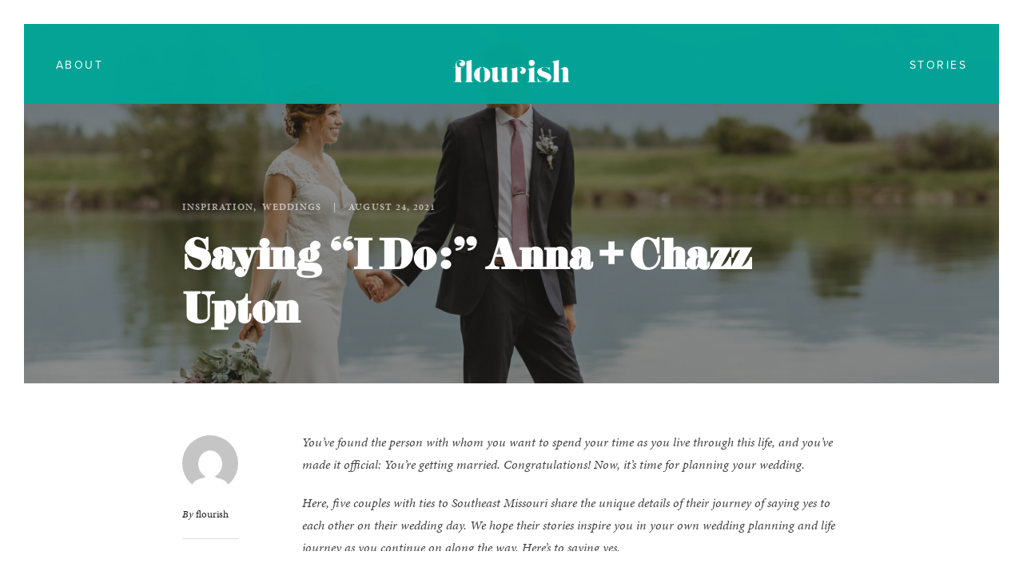

--- FILE ---
content_type: text/html; charset=UTF-8
request_url: https://flourishwomen.io/2021/08/24/saying-i-do-anna-chazz-upton/
body_size: 11514
content:
<!DOCTYPE html>
<html lang="en-US">
	<head>
		<meta charset="UTF-8">
		<title>Saying &#8220;I Do:&#8221; Anna + Chazz Upton &#8211; Flourish Magazine</title>
<meta name='robots' content='max-image-preview:large' />
<link rel='dns-prefetch' href='//use.typekit.net' />
<link rel='dns-prefetch' href='//fonts.googleapis.com' />
<link rel='dns-prefetch' href='//s.w.org' />
<link rel="alternate" type="application/rss+xml" title="Flourish Magazine &raquo; Feed" href="https://flourishwomen.io/feed/" />
<link rel="alternate" type="application/rss+xml" title="Flourish Magazine &raquo; Comments Feed" href="https://flourishwomen.io/comments/feed/" />
<script type="text/javascript">
window._wpemojiSettings = {"baseUrl":"https:\/\/s.w.org\/images\/core\/emoji\/14.0.0\/72x72\/","ext":".png","svgUrl":"https:\/\/s.w.org\/images\/core\/emoji\/14.0.0\/svg\/","svgExt":".svg","source":{"concatemoji":"https:\/\/flourishwomen.io\/wp-includes\/js\/wp-emoji-release.min.js?ver=6.0.11"}};
/*! This file is auto-generated */
!function(e,a,t){var n,r,o,i=a.createElement("canvas"),p=i.getContext&&i.getContext("2d");function s(e,t){var a=String.fromCharCode,e=(p.clearRect(0,0,i.width,i.height),p.fillText(a.apply(this,e),0,0),i.toDataURL());return p.clearRect(0,0,i.width,i.height),p.fillText(a.apply(this,t),0,0),e===i.toDataURL()}function c(e){var t=a.createElement("script");t.src=e,t.defer=t.type="text/javascript",a.getElementsByTagName("head")[0].appendChild(t)}for(o=Array("flag","emoji"),t.supports={everything:!0,everythingExceptFlag:!0},r=0;r<o.length;r++)t.supports[o[r]]=function(e){if(!p||!p.fillText)return!1;switch(p.textBaseline="top",p.font="600 32px Arial",e){case"flag":return s([127987,65039,8205,9895,65039],[127987,65039,8203,9895,65039])?!1:!s([55356,56826,55356,56819],[55356,56826,8203,55356,56819])&&!s([55356,57332,56128,56423,56128,56418,56128,56421,56128,56430,56128,56423,56128,56447],[55356,57332,8203,56128,56423,8203,56128,56418,8203,56128,56421,8203,56128,56430,8203,56128,56423,8203,56128,56447]);case"emoji":return!s([129777,127995,8205,129778,127999],[129777,127995,8203,129778,127999])}return!1}(o[r]),t.supports.everything=t.supports.everything&&t.supports[o[r]],"flag"!==o[r]&&(t.supports.everythingExceptFlag=t.supports.everythingExceptFlag&&t.supports[o[r]]);t.supports.everythingExceptFlag=t.supports.everythingExceptFlag&&!t.supports.flag,t.DOMReady=!1,t.readyCallback=function(){t.DOMReady=!0},t.supports.everything||(n=function(){t.readyCallback()},a.addEventListener?(a.addEventListener("DOMContentLoaded",n,!1),e.addEventListener("load",n,!1)):(e.attachEvent("onload",n),a.attachEvent("onreadystatechange",function(){"complete"===a.readyState&&t.readyCallback()})),(e=t.source||{}).concatemoji?c(e.concatemoji):e.wpemoji&&e.twemoji&&(c(e.twemoji),c(e.wpemoji)))}(window,document,window._wpemojiSettings);
</script>
<style type="text/css">
img.wp-smiley,
img.emoji {
	display: inline !important;
	border: none !important;
	box-shadow: none !important;
	height: 1em !important;
	width: 1em !important;
	margin: 0 0.07em !important;
	vertical-align: -0.1em !important;
	background: none !important;
	padding: 0 !important;
}
</style>
	<link rel='stylesheet' id='layerslider-css'  href='https://flourishwomen.io/wp-content/plugins/LayerSlider/static/layerslider/css/layerslider.css?ver=6.5.8' type='text/css' media='all' />
<link rel='stylesheet' id='wp-block-library-css'  href='https://flourishwomen.io/wp-includes/css/dist/block-library/style.min.css?ver=6.0.11' type='text/css' media='all' />
<style id='global-styles-inline-css' type='text/css'>
body{--wp--preset--color--black: #000000;--wp--preset--color--cyan-bluish-gray: #abb8c3;--wp--preset--color--white: #ffffff;--wp--preset--color--pale-pink: #f78da7;--wp--preset--color--vivid-red: #cf2e2e;--wp--preset--color--luminous-vivid-orange: #ff6900;--wp--preset--color--luminous-vivid-amber: #fcb900;--wp--preset--color--light-green-cyan: #7bdcb5;--wp--preset--color--vivid-green-cyan: #00d084;--wp--preset--color--pale-cyan-blue: #8ed1fc;--wp--preset--color--vivid-cyan-blue: #0693e3;--wp--preset--color--vivid-purple: #9b51e0;--wp--preset--gradient--vivid-cyan-blue-to-vivid-purple: linear-gradient(135deg,rgba(6,147,227,1) 0%,rgb(155,81,224) 100%);--wp--preset--gradient--light-green-cyan-to-vivid-green-cyan: linear-gradient(135deg,rgb(122,220,180) 0%,rgb(0,208,130) 100%);--wp--preset--gradient--luminous-vivid-amber-to-luminous-vivid-orange: linear-gradient(135deg,rgba(252,185,0,1) 0%,rgba(255,105,0,1) 100%);--wp--preset--gradient--luminous-vivid-orange-to-vivid-red: linear-gradient(135deg,rgba(255,105,0,1) 0%,rgb(207,46,46) 100%);--wp--preset--gradient--very-light-gray-to-cyan-bluish-gray: linear-gradient(135deg,rgb(238,238,238) 0%,rgb(169,184,195) 100%);--wp--preset--gradient--cool-to-warm-spectrum: linear-gradient(135deg,rgb(74,234,220) 0%,rgb(151,120,209) 20%,rgb(207,42,186) 40%,rgb(238,44,130) 60%,rgb(251,105,98) 80%,rgb(254,248,76) 100%);--wp--preset--gradient--blush-light-purple: linear-gradient(135deg,rgb(255,206,236) 0%,rgb(152,150,240) 100%);--wp--preset--gradient--blush-bordeaux: linear-gradient(135deg,rgb(254,205,165) 0%,rgb(254,45,45) 50%,rgb(107,0,62) 100%);--wp--preset--gradient--luminous-dusk: linear-gradient(135deg,rgb(255,203,112) 0%,rgb(199,81,192) 50%,rgb(65,88,208) 100%);--wp--preset--gradient--pale-ocean: linear-gradient(135deg,rgb(255,245,203) 0%,rgb(182,227,212) 50%,rgb(51,167,181) 100%);--wp--preset--gradient--electric-grass: linear-gradient(135deg,rgb(202,248,128) 0%,rgb(113,206,126) 100%);--wp--preset--gradient--midnight: linear-gradient(135deg,rgb(2,3,129) 0%,rgb(40,116,252) 100%);--wp--preset--duotone--dark-grayscale: url('#wp-duotone-dark-grayscale');--wp--preset--duotone--grayscale: url('#wp-duotone-grayscale');--wp--preset--duotone--purple-yellow: url('#wp-duotone-purple-yellow');--wp--preset--duotone--blue-red: url('#wp-duotone-blue-red');--wp--preset--duotone--midnight: url('#wp-duotone-midnight');--wp--preset--duotone--magenta-yellow: url('#wp-duotone-magenta-yellow');--wp--preset--duotone--purple-green: url('#wp-duotone-purple-green');--wp--preset--duotone--blue-orange: url('#wp-duotone-blue-orange');--wp--preset--font-size--small: 13px;--wp--preset--font-size--medium: 20px;--wp--preset--font-size--large: 36px;--wp--preset--font-size--x-large: 42px;}.has-black-color{color: var(--wp--preset--color--black) !important;}.has-cyan-bluish-gray-color{color: var(--wp--preset--color--cyan-bluish-gray) !important;}.has-white-color{color: var(--wp--preset--color--white) !important;}.has-pale-pink-color{color: var(--wp--preset--color--pale-pink) !important;}.has-vivid-red-color{color: var(--wp--preset--color--vivid-red) !important;}.has-luminous-vivid-orange-color{color: var(--wp--preset--color--luminous-vivid-orange) !important;}.has-luminous-vivid-amber-color{color: var(--wp--preset--color--luminous-vivid-amber) !important;}.has-light-green-cyan-color{color: var(--wp--preset--color--light-green-cyan) !important;}.has-vivid-green-cyan-color{color: var(--wp--preset--color--vivid-green-cyan) !important;}.has-pale-cyan-blue-color{color: var(--wp--preset--color--pale-cyan-blue) !important;}.has-vivid-cyan-blue-color{color: var(--wp--preset--color--vivid-cyan-blue) !important;}.has-vivid-purple-color{color: var(--wp--preset--color--vivid-purple) !important;}.has-black-background-color{background-color: var(--wp--preset--color--black) !important;}.has-cyan-bluish-gray-background-color{background-color: var(--wp--preset--color--cyan-bluish-gray) !important;}.has-white-background-color{background-color: var(--wp--preset--color--white) !important;}.has-pale-pink-background-color{background-color: var(--wp--preset--color--pale-pink) !important;}.has-vivid-red-background-color{background-color: var(--wp--preset--color--vivid-red) !important;}.has-luminous-vivid-orange-background-color{background-color: var(--wp--preset--color--luminous-vivid-orange) !important;}.has-luminous-vivid-amber-background-color{background-color: var(--wp--preset--color--luminous-vivid-amber) !important;}.has-light-green-cyan-background-color{background-color: var(--wp--preset--color--light-green-cyan) !important;}.has-vivid-green-cyan-background-color{background-color: var(--wp--preset--color--vivid-green-cyan) !important;}.has-pale-cyan-blue-background-color{background-color: var(--wp--preset--color--pale-cyan-blue) !important;}.has-vivid-cyan-blue-background-color{background-color: var(--wp--preset--color--vivid-cyan-blue) !important;}.has-vivid-purple-background-color{background-color: var(--wp--preset--color--vivid-purple) !important;}.has-black-border-color{border-color: var(--wp--preset--color--black) !important;}.has-cyan-bluish-gray-border-color{border-color: var(--wp--preset--color--cyan-bluish-gray) !important;}.has-white-border-color{border-color: var(--wp--preset--color--white) !important;}.has-pale-pink-border-color{border-color: var(--wp--preset--color--pale-pink) !important;}.has-vivid-red-border-color{border-color: var(--wp--preset--color--vivid-red) !important;}.has-luminous-vivid-orange-border-color{border-color: var(--wp--preset--color--luminous-vivid-orange) !important;}.has-luminous-vivid-amber-border-color{border-color: var(--wp--preset--color--luminous-vivid-amber) !important;}.has-light-green-cyan-border-color{border-color: var(--wp--preset--color--light-green-cyan) !important;}.has-vivid-green-cyan-border-color{border-color: var(--wp--preset--color--vivid-green-cyan) !important;}.has-pale-cyan-blue-border-color{border-color: var(--wp--preset--color--pale-cyan-blue) !important;}.has-vivid-cyan-blue-border-color{border-color: var(--wp--preset--color--vivid-cyan-blue) !important;}.has-vivid-purple-border-color{border-color: var(--wp--preset--color--vivid-purple) !important;}.has-vivid-cyan-blue-to-vivid-purple-gradient-background{background: var(--wp--preset--gradient--vivid-cyan-blue-to-vivid-purple) !important;}.has-light-green-cyan-to-vivid-green-cyan-gradient-background{background: var(--wp--preset--gradient--light-green-cyan-to-vivid-green-cyan) !important;}.has-luminous-vivid-amber-to-luminous-vivid-orange-gradient-background{background: var(--wp--preset--gradient--luminous-vivid-amber-to-luminous-vivid-orange) !important;}.has-luminous-vivid-orange-to-vivid-red-gradient-background{background: var(--wp--preset--gradient--luminous-vivid-orange-to-vivid-red) !important;}.has-very-light-gray-to-cyan-bluish-gray-gradient-background{background: var(--wp--preset--gradient--very-light-gray-to-cyan-bluish-gray) !important;}.has-cool-to-warm-spectrum-gradient-background{background: var(--wp--preset--gradient--cool-to-warm-spectrum) !important;}.has-blush-light-purple-gradient-background{background: var(--wp--preset--gradient--blush-light-purple) !important;}.has-blush-bordeaux-gradient-background{background: var(--wp--preset--gradient--blush-bordeaux) !important;}.has-luminous-dusk-gradient-background{background: var(--wp--preset--gradient--luminous-dusk) !important;}.has-pale-ocean-gradient-background{background: var(--wp--preset--gradient--pale-ocean) !important;}.has-electric-grass-gradient-background{background: var(--wp--preset--gradient--electric-grass) !important;}.has-midnight-gradient-background{background: var(--wp--preset--gradient--midnight) !important;}.has-small-font-size{font-size: var(--wp--preset--font-size--small) !important;}.has-medium-font-size{font-size: var(--wp--preset--font-size--medium) !important;}.has-large-font-size{font-size: var(--wp--preset--font-size--large) !important;}.has-x-large-font-size{font-size: var(--wp--preset--font-size--x-large) !important;}
</style>
<link rel='stylesheet' id='contact-form-7-css'  href='https://flourishwomen.io/wp-content/plugins/contact-form-7/includes/css/styles.css?ver=5.5.6.1' type='text/css' media='all' />
<link rel='stylesheet' id='rs-plugin-settings-css'  href='https://flourishwomen.io/wp-content/plugins/revslider/public/assets/css/settings.css?ver=5.4.5.2' type='text/css' media='all' />
<style id='rs-plugin-settings-inline-css' type='text/css'>
#rs-demo-id {}
</style>
<link rel='stylesheet' id='mediaelement-css'  href='https://flourishwomen.io/wp-includes/js/mediaelement/mediaelementplayer-legacy.min.css?ver=4.2.16' type='text/css' media='all' />
<link rel='stylesheet' id='wp-mediaelement-css'  href='https://flourishwomen.io/wp-includes/js/mediaelement/wp-mediaelement.min.css?ver=6.0.11' type='text/css' media='all' />
<link rel='stylesheet' id='bateaux-css'  href='https://flourishwomen.io/wp-content/themes/bateaux/dist/css/main.min.css?ver=1.2.6' type='text/css' media='all' />
<link rel='stylesheet' id='bateaux-custom-css'  href='//flourishwomen.io/wp-content/uploads/style-custom.css?ver=e53f8a9e' type='text/css' media='all' />
<link rel='stylesheet' id='bateaux-google-fonts-css'  href='//fonts.googleapis.com/css?family=Oswald%3A400%2C700%7COpen+Sans+Condensed%3A400%2C700&#038;subset=greek%2Ccyrillic%2Clatin%2Cvietnamese%2Ccyrillic-ext%2Cgreek-ext%2Clatin-ext&#038;ver=6.0.11' type='text/css' media='all' />
<script type='text/javascript' id='layerslider-greensock-js-extra'>
/* <![CDATA[ */
var LS_Meta = {"v":"6.5.8"};
/* ]]> */
</script>
<script type='text/javascript' data-cfasync="false" src='https://flourishwomen.io/wp-content/plugins/LayerSlider/static/layerslider/js/greensock.js?ver=1.19.0' id='layerslider-greensock-js'></script>
<script type='text/javascript' src='https://flourishwomen.io/wp-includes/js/jquery/jquery.min.js?ver=3.6.0' id='jquery-core-js'></script>
<script type='text/javascript' src='https://flourishwomen.io/wp-includes/js/jquery/jquery-migrate.min.js?ver=3.3.2' id='jquery-migrate-js'></script>
<script type='text/javascript' data-cfasync="false" src='https://flourishwomen.io/wp-content/plugins/LayerSlider/static/layerslider/js/layerslider.kreaturamedia.jquery.js?ver=6.5.8' id='layerslider-js'></script>
<script type='text/javascript' data-cfasync="false" src='https://flourishwomen.io/wp-content/plugins/LayerSlider/static/layerslider/js/layerslider.transitions.js?ver=6.5.8' id='layerslider-transitions-js'></script>
<script type='text/javascript' src='https://flourishwomen.io/wp-content/plugins/revslider/public/assets/js/jquery.themepunch.tools.min.js?ver=5.4.5.2' id='tp-tools-js'></script>
<script type='text/javascript' src='https://flourishwomen.io/wp-content/plugins/revslider/public/assets/js/jquery.themepunch.revolution.min.js?ver=5.4.5.2' id='revmin-js'></script>
<script type='text/javascript' src='//use.typekit.net/icp1lsb.js?ver=6.0.11' id='bateaux-typekit-js'></script>
<meta name="generator" content="Powered by LayerSlider 6.5.8 - Multi-Purpose, Responsive, Parallax, Mobile-Friendly Slider Plugin for WordPress." />
<!-- LayerSlider updates and docs at: https://layerslider.kreaturamedia.com -->
<link rel="https://api.w.org/" href="https://flourishwomen.io/wp-json/" /><link rel="alternate" type="application/json" href="https://flourishwomen.io/wp-json/wp/v2/posts/2698" /><link rel="EditURI" type="application/rsd+xml" title="RSD" href="https://flourishwomen.io/xmlrpc.php?rsd" />
<link rel="wlwmanifest" type="application/wlwmanifest+xml" href="https://flourishwomen.io/wp-includes/wlwmanifest.xml" /> 
<meta name="generator" content="WordPress 6.0.11" />
<link rel="canonical" href="https://flourishwomen.io/2021/08/24/saying-i-do-anna-chazz-upton/" />
<link rel='shortlink' href='https://flourishwomen.io/?p=2698' />
<link rel="alternate" type="application/json+oembed" href="https://flourishwomen.io/wp-json/oembed/1.0/embed?url=https%3A%2F%2Fflourishwomen.io%2F2021%2F08%2F24%2Fsaying-i-do-anna-chazz-upton%2F" />
<link rel="alternate" type="text/xml+oembed" href="https://flourishwomen.io/wp-json/oembed/1.0/embed?url=https%3A%2F%2Fflourishwomen.io%2F2021%2F08%2F24%2Fsaying-i-do-anna-chazz-upton%2F&#038;format=xml" />
<link rel="icon" type="image/x-icon" href="https://flourishwomen.io/wp-content/uploads/2018/07/favicon.ico" /><meta name="viewport" content="width=device-width, initial-scale=1.0"><!--[if lte IE 9]><style type="text/css">.btx-opacity1 { opacity: 1; }</style><![endif]--><script type="text/javascript">try{Typekit.load({async:true});}catch(e){}</script><meta name="generator" content="Powered by Slider Revolution 5.4.5.2 - responsive, Mobile-Friendly Slider Plugin for WordPress with comfortable drag and drop interface." />
<script type="text/javascript">function setREVStartSize(e){
				try{ var i=jQuery(window).width(),t=9999,r=0,n=0,l=0,f=0,s=0,h=0;					
					if(e.responsiveLevels&&(jQuery.each(e.responsiveLevels,function(e,f){f>i&&(t=r=f,l=e),i>f&&f>r&&(r=f,n=e)}),t>r&&(l=n)),f=e.gridheight[l]||e.gridheight[0]||e.gridheight,s=e.gridwidth[l]||e.gridwidth[0]||e.gridwidth,h=i/s,h=h>1?1:h,f=Math.round(h*f),"fullscreen"==e.sliderLayout){var u=(e.c.width(),jQuery(window).height());if(void 0!=e.fullScreenOffsetContainer){var c=e.fullScreenOffsetContainer.split(",");if (c) jQuery.each(c,function(e,i){u=jQuery(i).length>0?u-jQuery(i).outerHeight(!0):u}),e.fullScreenOffset.split("%").length>1&&void 0!=e.fullScreenOffset&&e.fullScreenOffset.length>0?u-=jQuery(window).height()*parseInt(e.fullScreenOffset,0)/100:void 0!=e.fullScreenOffset&&e.fullScreenOffset.length>0&&(u-=parseInt(e.fullScreenOffset,0))}f=u}else void 0!=e.minHeight&&f<e.minHeight&&(f=e.minHeight);e.c.closest(".rev_slider_wrapper").css({height:f})					
				}catch(d){console.log("Failure at Presize of Slider:"+d)}
			};</script>
	</head>

	
	<span class="btx-frame btx-s-bg-bg btx-frame--top"></span>
	<span class="btx-frame btx-s-bg-bg btx-frame--right"></span>
	<span class="btx-frame btx-s-bg-bg btx-frame--bottom"></span>
	<span class="btx-frame btx-s-bg-bg btx-frame--left"></span>

<body class="post-template-default single single-post postid-2698 single-format-standard btx-layout btx-layout--frame btx-layout-responsive btx-layout--topnav btx-layout--topnav-inline" data-scheme="light" data-layout="frame" data-arrow_style="ln-arrow" data-arrow_background="square" data-frame_width="30">
	<svg xmlns="http://www.w3.org/2000/svg" viewBox="0 0 0 0" width="0" height="0" focusable="false" role="none" style="visibility: hidden; position: absolute; left: -9999px; overflow: hidden;" ><defs><filter id="wp-duotone-dark-grayscale"><feColorMatrix color-interpolation-filters="sRGB" type="matrix" values=" .299 .587 .114 0 0 .299 .587 .114 0 0 .299 .587 .114 0 0 .299 .587 .114 0 0 " /><feComponentTransfer color-interpolation-filters="sRGB" ><feFuncR type="table" tableValues="0 0.49803921568627" /><feFuncG type="table" tableValues="0 0.49803921568627" /><feFuncB type="table" tableValues="0 0.49803921568627" /><feFuncA type="table" tableValues="1 1" /></feComponentTransfer><feComposite in2="SourceGraphic" operator="in" /></filter></defs></svg><svg xmlns="http://www.w3.org/2000/svg" viewBox="0 0 0 0" width="0" height="0" focusable="false" role="none" style="visibility: hidden; position: absolute; left: -9999px; overflow: hidden;" ><defs><filter id="wp-duotone-grayscale"><feColorMatrix color-interpolation-filters="sRGB" type="matrix" values=" .299 .587 .114 0 0 .299 .587 .114 0 0 .299 .587 .114 0 0 .299 .587 .114 0 0 " /><feComponentTransfer color-interpolation-filters="sRGB" ><feFuncR type="table" tableValues="0 1" /><feFuncG type="table" tableValues="0 1" /><feFuncB type="table" tableValues="0 1" /><feFuncA type="table" tableValues="1 1" /></feComponentTransfer><feComposite in2="SourceGraphic" operator="in" /></filter></defs></svg><svg xmlns="http://www.w3.org/2000/svg" viewBox="0 0 0 0" width="0" height="0" focusable="false" role="none" style="visibility: hidden; position: absolute; left: -9999px; overflow: hidden;" ><defs><filter id="wp-duotone-purple-yellow"><feColorMatrix color-interpolation-filters="sRGB" type="matrix" values=" .299 .587 .114 0 0 .299 .587 .114 0 0 .299 .587 .114 0 0 .299 .587 .114 0 0 " /><feComponentTransfer color-interpolation-filters="sRGB" ><feFuncR type="table" tableValues="0.54901960784314 0.98823529411765" /><feFuncG type="table" tableValues="0 1" /><feFuncB type="table" tableValues="0.71764705882353 0.25490196078431" /><feFuncA type="table" tableValues="1 1" /></feComponentTransfer><feComposite in2="SourceGraphic" operator="in" /></filter></defs></svg><svg xmlns="http://www.w3.org/2000/svg" viewBox="0 0 0 0" width="0" height="0" focusable="false" role="none" style="visibility: hidden; position: absolute; left: -9999px; overflow: hidden;" ><defs><filter id="wp-duotone-blue-red"><feColorMatrix color-interpolation-filters="sRGB" type="matrix" values=" .299 .587 .114 0 0 .299 .587 .114 0 0 .299 .587 .114 0 0 .299 .587 .114 0 0 " /><feComponentTransfer color-interpolation-filters="sRGB" ><feFuncR type="table" tableValues="0 1" /><feFuncG type="table" tableValues="0 0.27843137254902" /><feFuncB type="table" tableValues="0.5921568627451 0.27843137254902" /><feFuncA type="table" tableValues="1 1" /></feComponentTransfer><feComposite in2="SourceGraphic" operator="in" /></filter></defs></svg><svg xmlns="http://www.w3.org/2000/svg" viewBox="0 0 0 0" width="0" height="0" focusable="false" role="none" style="visibility: hidden; position: absolute; left: -9999px; overflow: hidden;" ><defs><filter id="wp-duotone-midnight"><feColorMatrix color-interpolation-filters="sRGB" type="matrix" values=" .299 .587 .114 0 0 .299 .587 .114 0 0 .299 .587 .114 0 0 .299 .587 .114 0 0 " /><feComponentTransfer color-interpolation-filters="sRGB" ><feFuncR type="table" tableValues="0 0" /><feFuncG type="table" tableValues="0 0.64705882352941" /><feFuncB type="table" tableValues="0 1" /><feFuncA type="table" tableValues="1 1" /></feComponentTransfer><feComposite in2="SourceGraphic" operator="in" /></filter></defs></svg><svg xmlns="http://www.w3.org/2000/svg" viewBox="0 0 0 0" width="0" height="0" focusable="false" role="none" style="visibility: hidden; position: absolute; left: -9999px; overflow: hidden;" ><defs><filter id="wp-duotone-magenta-yellow"><feColorMatrix color-interpolation-filters="sRGB" type="matrix" values=" .299 .587 .114 0 0 .299 .587 .114 0 0 .299 .587 .114 0 0 .299 .587 .114 0 0 " /><feComponentTransfer color-interpolation-filters="sRGB" ><feFuncR type="table" tableValues="0.78039215686275 1" /><feFuncG type="table" tableValues="0 0.94901960784314" /><feFuncB type="table" tableValues="0.35294117647059 0.47058823529412" /><feFuncA type="table" tableValues="1 1" /></feComponentTransfer><feComposite in2="SourceGraphic" operator="in" /></filter></defs></svg><svg xmlns="http://www.w3.org/2000/svg" viewBox="0 0 0 0" width="0" height="0" focusable="false" role="none" style="visibility: hidden; position: absolute; left: -9999px; overflow: hidden;" ><defs><filter id="wp-duotone-purple-green"><feColorMatrix color-interpolation-filters="sRGB" type="matrix" values=" .299 .587 .114 0 0 .299 .587 .114 0 0 .299 .587 .114 0 0 .299 .587 .114 0 0 " /><feComponentTransfer color-interpolation-filters="sRGB" ><feFuncR type="table" tableValues="0.65098039215686 0.40392156862745" /><feFuncG type="table" tableValues="0 1" /><feFuncB type="table" tableValues="0.44705882352941 0.4" /><feFuncA type="table" tableValues="1 1" /></feComponentTransfer><feComposite in2="SourceGraphic" operator="in" /></filter></defs></svg><svg xmlns="http://www.w3.org/2000/svg" viewBox="0 0 0 0" width="0" height="0" focusable="false" role="none" style="visibility: hidden; position: absolute; left: -9999px; overflow: hidden;" ><defs><filter id="wp-duotone-blue-orange"><feColorMatrix color-interpolation-filters="sRGB" type="matrix" values=" .299 .587 .114 0 0 .299 .587 .114 0 0 .299 .587 .114 0 0 .299 .587 .114 0 0 " /><feComponentTransfer color-interpolation-filters="sRGB" ><feFuncR type="table" tableValues="0.098039215686275 1" /><feFuncG type="table" tableValues="0 0.66274509803922" /><feFuncB type="table" tableValues="0.84705882352941 0.41960784313725" /><feFuncA type="table" tableValues="1 1" /></feComponentTransfer><feComposite in2="SourceGraphic" operator="in" /></filter></defs></svg>	
	<div class="btx-wrapper btx-p-bg-bg btx-wrapper--header-transparent">

		
			
			<header class="btx-header" data-transparent="true" data-height="100">
				
															
<nav class="btx-navbar btx-navbar--inline btx-light-scheme btx-highlight-default btx-navbar-dropdown-dark-scheme btx-navbar--inline--outer btx-navbar--custom" data-height="100" data-style="inline">
	<div class="btx-container--fullwidth">
		<div class="btx-navbar-content-wrapper">
			<ul id="menu-main-menu" class="btx-navbar-nav btx-menu btx-menu-inline-left"><li  id="menu-item-553" class="menu-item menu-item-type-post_type menu-item-object-page menu-item-553"><a href="https://flourishwomen.io/blueprint-page/">About</a></li></ul><ul class="btx-navbar-nav btx-menu btx-menu-inline-right"><li  id="menu-item-559" class="menu-item menu-item-type-post_type menu-item-object-page menu-item-559"><a href="https://flourishwomen.io/stories/">stories</a></li></ul>
			
			<div class="btx-navbar-header">
				<a class="btx-navbar-brand" href="https://flourishwomen.io">

																	<img class="btx-navbar-logo btx-navbar-logo--image" src="https://flourishwomen.io/wp-content/uploads/2018/05/flourish_logo_main.png" alt="logo" />
					
																	<img class="btx-fixed-nav-logo btx-fixed-nav-logo--default" src="https://flourishwomen.io/wp-content/uploads/2018/05/flourish_logo_main.png" alt="logo" />
									</a>
			</div>
		</div>
	</div>
</nav>
										<div class="btx-header-widgets btx-left-alignment btx-light-scheme">
						<div class="btx-header-widgets-content">
							<div class="btx-container--fullwidth">
								<div class="btx-row">

																			<div class="btx-header-widgets-column btx-p-border-border btx-col-3">
																					</div>
																			<div class="btx-header-widgets-column btx-p-border-border btx-col-3">
																					</div>
																			<div class="btx-header-widgets-column btx-p-border-border btx-col-3">
																					</div>
																			<div class="btx-header-widgets-column btx-p-border-border btx-col-3">
																					</div>
																	</div>
							</div>
						</div>
					</div>
													
<nav class="btx-navbar--mobile btx-navbar--mobile--full btx-navbar--minimal btx-navbar--minimal--full btx-light-scheme" data-height="60">
	<div class="btx-container--fullwidth">
		<div class="btx-navbar-content-wrapper">
			<div class="btx-navbar-header">
				<a class="btx-navbar-brand" href="https://flourishwomen.io">

																	<img class="btx-navbar-logo btx-navbar-logo--image" src="https://flourishwomen.io/wp-content/uploads/2018/05/flourish_logo_main.png" alt="logo" />
					
																	<img class="btx-fixed-nav-logo btx-fixed-nav-logo--default" src="https://flourishwomen.io/wp-content/uploads/2018/05/flourish_logo_main.png" alt="logo" />
									</a>
			</div>

			
							<a class="btx-collapsed-button" href="#" data-target=".btx-collapsed-menu">
					<span class="btx-lines"></span>
				</a>
									<div class="btx-collapsed-menu btx-collapsed-menu--full btx-p-bg-bg">
						<div class="btx-collapsed-menu-inner">
							<ul id="menu-main-menu-1" class="btx-navbar-nav btx-menu"><li  class="menu-item menu-item-type-post_type menu-item-object-page menu-item-553"><a href="https://flourishwomen.io/blueprint-page/">About</a></li><li  class="menu-item menu-item-type-post_type menu-item-object-page menu-item-559"><a href="https://flourishwomen.io/stories/">stories</a></li></ul>						</div>
					</div>
									</div>
	</div>
</nav>
							</header>

		
		
			<main class="btx-content btx-content--with-header" id="main">
			<article id="post-2698" class="btx-content-wrapper post-2698 post type-post status-publish format-standard has-post-thumbnail hentry category-inspiration category-weddings tag-wedding-ideas tag-wedding-inspiration tag-weddings">
				<div class="btx-post btx-post--columnist btx-post--no-sidebar btx-post-format--standard btx-post-featured--fullwidth">

											<!--Fullwidth size featured media-->
						<div class="btx-post-media btx-post-media--standard js-dynamic-navbar" data-scheme="dark">
							

															<!--Fullwidth Standard Post Format-->
								<div class="btx-background" data-type="image" data-parallaxspeed="5" data-contentfade="1" data-mobileparallax=""><div class="btx-background-wrapper"><div class="btx-background-inner" style="background-image:url(https://flourishwomen.io/wp-content/uploads/2021/08/Anna-Chazz-scaled.jpg); background-size:cover; background-position:center center; background-repeat:repeat;"></div></div><div class="btx-background-overlay "></div></div>								<div class="btx-post-headline">
									<div class="btx-container">
										<div class="btx-post-headline-inner">
											<div class="btx-post-headline-content">
												<div class="btx-post-meta"><span class="btx-post-category btx-post-category--plain"><a class="btx-p-text-color" href="https://flourishwomen.io/category/inspiration/" title="Inspiration">Inspiration</a>&nbsp;<a class="btx-p-text-color" href="https://flourishwomen.io/category/weddings/" title="Weddings">Weddings</a></span><span class="btx-post-date post-date date updated">August 24, 2021</span></div><h1 class="btx-post-title post-title entry-title">Saying &#8220;I Do:&#8221; Anna + Chazz Upton</h1>											</div>
										</div>
									</div>
								</div>
													</div>

					
					<div class="btx-container js-dynamic-navbar">
						
						<div class="btx-main btx-main--single">
							<div class="btx-main-wrapper">
								
																	<!--Meta box for Columnist style-->
									<div class="btx-main-meta">
										<div class="btx-post-avatar btx-image--circle"><img alt='' src='https://secure.gravatar.com/avatar/c78b49989db62ed85c2788313c3e7a73?s=70&#038;d=mm&#038;r=g' srcset='https://secure.gravatar.com/avatar/c78b49989db62ed85c2788313c3e7a73?s=140&#038;d=mm&#038;r=g 2x' class='avatar avatar-70 photo' height='70' width='70' loading='lazy'/></div>
										<div class="btx-post-author btx-s-text-color">By <a href="https://flourishwomen.io/author/flourish/" title="Posts by flourish" rel="author">flourish</a></div>
										<div class="btx-divider"><div class="btx-divider-line btx-p-border-bg"></div></div>
										<div class="btx-post-date btx-p-text-color">4 years ago</div>
									</div>
								
								<!--Begin Main Post Part-->
								<div class="btx-post-body">
									<!--Content Part-->
																												<div class="btx-post-content">
											
<p><em>You’ve found the person with whom you want to spend your time as you live through this life, and you’ve made it official: You’re getting married. Congratulations! Now, it’s time for planning your wedding.&nbsp;</em></p>



<p><em>Here, five couples with ties to Southeast Missouri share the unique details of their journey of saying yes to each other on their wedding day. We hope their stories inspire you in your own wedding planning and life journey as you continue on along the way. Here’s to saying yes.</em></p>



<figure class="wp-block-image size-large"><img width="1707" height="2560" src="https://flourishwomen.io/wp-content/uploads/2021/08/LLP_9791-2-2-scaled.jpg" alt="" class="wp-image-2699" srcset="https://flourishwomen.io/wp-content/uploads/2021/08/LLP_9791-2-2-scaled.jpg 1707w, https://flourishwomen.io/wp-content/uploads/2021/08/LLP_9791-2-2-200x300.jpg 200w, https://flourishwomen.io/wp-content/uploads/2021/08/LLP_9791-2-2-768x1152.jpg 768w, https://flourishwomen.io/wp-content/uploads/2021/08/LLP_9791-2-2-1365x2048.jpg 1365w, https://flourishwomen.io/wp-content/uploads/2021/08/LLP_9791-2-2-512x768.jpg 512w, https://flourishwomen.io/wp-content/uploads/2021/08/LLP_9791-2-2-1280x1920.jpg 1280w" sizes="(max-width: 1707px) 100vw, 1707px" /><figcaption><em>Photo by Leah Lamberson, Leah Lamberson Photography</em></figcaption></figure>



<p><strong>Hometowns</strong>: Perryville, Mo., and Kalispell, Mont.</p>



<p><strong>Reside in</strong> Kalispell</p>



<p><strong>Meaningful moments of the day</strong>: Anna’s dad helped make her wedding dress using pieces from her mom’s wedding dress. Her mom sang the song “A Mother’s Prayer” after her dad gave his blessing to Anna and Chazz at the wedding ceremony.</p>



<p><strong>She says</strong>: The blueprint for my dress came from trying on several dresses at wedding boutiques in Southeast Missouri. My favorite dress was found at The Bridal Shoppe in Crystal City, Mo. Once I had an idea of what I wanted my dress to look like, my dad and I went to David’s Bridal’s website to begin looking for a plain dress with the same overall shape as the blueprint dress. We found what we thought would work and ordered it. However, when we got to the store to pick it up, the dress was not quite right. We began to look around the store and found the dress that would become “the one.”&nbsp;</p>



<p>Once my dress came in from ordering, we began to make the alterations. At the same time, the COVID-19 pandemic had made its way to the United States, and we were placed under quarantine. The dress became the Huskey Family Quarantine Project. The first step I took was to take the lace appliqués off of my mother’s wedding dress for my “something old.” In order for them to help match the appliqués already on the dress, I had to hand sew white seed beads and clear sequences to her appliqués. This process took me about a month and a half.&nbsp;</p>



<p>My dad’s first step was to work on the bodice of the dress. The original dress was a solid piece of fabric that went to right below my neck. He had to cut out the fabric so it made a V-shape down my chest. This process took a while, as he had to shape the V to the contour of my chest and what the dress skeleton already had in place.&nbsp;</p>



<p>When it reached everyone’s satisfaction, we began to work on the train of the dress. I ordered ivory buttons from Etsy. These buttons began at the top of the zipper in the middle of my back and went all the way to the end of the train of the dress. On the train of my dress, we sewed my mother’s appliqués. For this step, we placed the dress on a dress form and laid out the appliqués until we felt they were in the best position. My dad pinned the appliqués in place and then hand sewed them to the dress.&nbsp;</p>



<p>About 40 minutes before the ceremony, my bridesmaids and I played Uno to help pass the time until the ceremony. I did not have a “something blue,” so it was suggested I tuck away a blue Uno card in the back of my dress where it was out of sight but not going to fall out.&nbsp;</p>



<p>Our first reveal was when I walked down the aisle. While Chazz and I had held hands and prayed around a door, we had not seen each other since the end of the rehearsal dinner. The song I walked down the aisle to was instrumental only, but it had a large build in the instrumentation. At a large swell of French horns, the doors to the sanctuary were opened, and Chazz and I were able to see each other for the first time. It was how I had imagined it being and so much more.&nbsp;</p>



<p><strong>He says</strong>: The whole day was fun, but the best part was the anticipation of waiting for Anna to come down the aisle and seeing her in her dress. We had decided to let our first reveal be when she walked down the aisle. There is no true way to describe how I felt when the doors to the sanctuary were opened except a rush of joy, excitement and relief. All of our planning and hard work had finally come to fruition. I was finally able to marry the girl I loved.</p>



<figure class="wp-block-image size-large"><img loading="lazy" width="2560" height="1707" src="https://flourishwomen.io/wp-content/uploads/2021/08/Anna-Chazz-scaled.jpg" alt="" class="wp-image-2700" srcset="https://flourishwomen.io/wp-content/uploads/2021/08/Anna-Chazz-scaled.jpg 2560w, https://flourishwomen.io/wp-content/uploads/2021/08/Anna-Chazz-300x200.jpg 300w, https://flourishwomen.io/wp-content/uploads/2021/08/Anna-Chazz-768x512.jpg 768w, https://flourishwomen.io/wp-content/uploads/2021/08/Anna-Chazz-2048x1365.jpg 2048w, https://flourishwomen.io/wp-content/uploads/2021/08/Anna-Chazz-512x341.jpg 512w" sizes="(max-width: 2560px) 100vw, 2560px" /><figcaption><em>Photo by Leah Lamberson, Leah Lamberson Photography</em></figcaption></figure>



<figure class="wp-block-image size-large"><img loading="lazy" width="1707" height="2560" src="https://flourishwomen.io/wp-content/uploads/2021/08/LLP_9667-1-scaled.jpg" alt="" class="wp-image-2701" srcset="https://flourishwomen.io/wp-content/uploads/2021/08/LLP_9667-1-scaled.jpg 1707w, https://flourishwomen.io/wp-content/uploads/2021/08/LLP_9667-1-200x300.jpg 200w, https://flourishwomen.io/wp-content/uploads/2021/08/LLP_9667-1-768x1152.jpg 768w, https://flourishwomen.io/wp-content/uploads/2021/08/LLP_9667-1-1365x2048.jpg 1365w, https://flourishwomen.io/wp-content/uploads/2021/08/LLP_9667-1-512x768.jpg 512w, https://flourishwomen.io/wp-content/uploads/2021/08/LLP_9667-1-1280x1920.jpg 1280w" sizes="(max-width: 1707px) 100vw, 1707px" /><figcaption><em>Photo by Leah Lamberson, Leah Lamberson Photography</em></figcaption></figure>



<p><strong>From the Photographer:</strong></p>



<p>&#8220;I always tell my couples to expect something not to go perfectly smoothly, because every wedding has a hiccup during the day, and we just roll with it; there are no rules to how a wedding day &#8216;should&#8217; run. The photos of your wedding day will last a lifetime, even when you start to forget the little details of the day over the years.&#8221; &nbsp;</p>



<figure class="wp-block-image size-large"><img loading="lazy" width="683" height="1024" src="https://flourishwomen.io/wp-content/uploads/2021/08/Leah-Lamberson-683x1024.jpeg" alt="" class="wp-image-2702" srcset="https://flourishwomen.io/wp-content/uploads/2021/08/Leah-Lamberson-683x1024.jpeg 683w, https://flourishwomen.io/wp-content/uploads/2021/08/Leah-Lamberson-200x300.jpeg 200w, https://flourishwomen.io/wp-content/uploads/2021/08/Leah-Lamberson-768x1151.jpeg 768w, https://flourishwomen.io/wp-content/uploads/2021/08/Leah-Lamberson-512x767.jpeg 512w, https://flourishwomen.io/wp-content/uploads/2021/08/Leah-Lamberson.jpeg 854w" sizes="(max-width: 683px) 100vw, 683px" /><figcaption><em>Leah Lamberson, Leah Lamberson Photography</em></figcaption></figure>



<p></p>
																					</div>
									
																			<!--Tag-->
										<div class="btx-post-tag btx-post-tag--icon btx-p-text-color">
											<i class="twf twf-tags"></i><a href="https://flourishwomen.io/tag/wedding-ideas/" rel="tag">Wedding Ideas</a>,&nbsp;<a href="https://flourishwomen.io/tag/wedding-inspiration/" rel="tag">Wedding Inspiration</a>,&nbsp;<a href="https://flourishwomen.io/tag/weddings/" rel="tag">Weddings</a>										</div>
									
																			<!--Social Share-->
										<div class="btx-post-share btx-s-text-color btx-share btx-share--icon btx-center-align">
											<ul class="btx-social-share btx-social-share--icon" style="font-size:15px;"><li class="btx-p-border-border btx-share-item"><a href="http://www.facebook.com/share.php?u=https://flourishwomen.io/2021/08/24/saying-i-do-anna-chazz-upton/&#038;title=Saying+%E2%80%9CI+Do%3A%E2%80%9D+Anna+%2B+Chazz+Upton" class="js-share btx-social-facebook"><span class="btx-icon btx-icon--with-hover btx-icon--plain btx-icon--hover-plain btx-icon--small"><span class="btx-icon-normal btx-icon-plain btx-p-brand-color" style="color:#222222;"><i class="twf twf-facebook"></i></span><span class="btx-icon-hover btx-icon-plain btx-s-brand-color" style="color:#00c6a2;"><i class="twf twf-facebook"></i></span></span></a></li><li class="btx-p-border-border btx-share-item"><a href="http://twitter.com/intent/tweet?text=Saying+%E2%80%9CI+Do%3A%E2%80%9D+Anna+%2B+Chazz+Upton+https://flourishwomen.io/2021/08/24/saying-i-do-anna-chazz-upton/" class="js-share btx-social-twitter"><span class="btx-icon btx-icon--with-hover btx-icon--plain btx-icon--hover-plain btx-icon--small"><span class="btx-icon-normal btx-icon-plain btx-p-brand-color" style="color:#222222;"><i class="twf twf-twitter"></i></span><span class="btx-icon-hover btx-icon-plain btx-s-brand-color" style="color:#00c6a2;"><i class="twf twf-twitter"></i></span></span></a></li><li class="btx-p-border-border btx-share-item"><a href="http://pinterest.com/pin/create/button/?url=https://flourishwomen.io/2021/08/24/saying-i-do-anna-chazz-upton/&#038;media=https://flourishwomen.io/wp-content/uploads/2021/08/Anna-Chazz-scaled.jpg&#038;description=Saying+%E2%80%9CI+Do%3A%E2%80%9D+Anna+%2B+Chazz+Upton" class="js-share btx-social-pinterest"><span class="btx-icon btx-icon--with-hover btx-icon--plain btx-icon--hover-plain btx-icon--small"><span class="btx-icon-normal btx-icon-plain btx-p-brand-color" style="color:#222222;"><i class="twf twf-pinterest"></i></span><span class="btx-icon-hover btx-icon-plain btx-s-brand-color" style="color:#00c6a2;"><i class="twf twf-pinterest"></i></span></span></a></li><li class="btx-p-border-border btx-share-item"><a href="https://plus.google.com/share?url=https://flourishwomen.io/2021/08/24/saying-i-do-anna-chazz-upton/" class="js-share btx-social-google-plus"><span class="btx-icon btx-icon--with-hover btx-icon--plain btx-icon--hover-plain btx-icon--small"><span class="btx-icon-normal btx-icon-plain btx-p-brand-color" style="color:#222222;"><i class="twf twf-google-plus"></i></span><span class="btx-icon-hover btx-icon-plain btx-s-brand-color" style="color:#00c6a2;"><i class="twf twf-google-plus"></i></span></span></a></li><li class="btx-p-border-border btx-share-item"><a href="http://www.tumblr.com/share/link?url=https://flourishwomen.io/2021/08/24/saying-i-do-anna-chazz-upton/&#038;name=Saying+%E2%80%9CI+Do%3A%E2%80%9D+Anna+%2B+Chazz+Upton" class="js-share btx-social-tumblr"><span class="btx-icon btx-icon--with-hover btx-icon--plain btx-icon--hover-plain btx-icon--small"><span class="btx-icon-normal btx-icon-plain btx-p-brand-color" style="color:#222222;"><i class="twf twf-tumblr"></i></span><span class="btx-icon-hover btx-icon-plain btx-s-brand-color" style="color:#00c6a2;"><i class="twf twf-tumblr"></i></span></span></a></li></ul>										</div>
									
																	</div>

																	<!--Post Navigation-->
									

	<div class="btx-item js-item-navigation btx-navigation btx-navigation--bar btx-p-border-border with-top-border with-bottom-border">

									<div class="btx-navigation-previous">
					<a href="https://flourishwomen.io/2021/08/24/saying-i-do-brooke-john-schnurbusch/" rel="prev"><img width="60" height="60" src="https://flourishwomen.io/wp-content/uploads/2021/08/MSP61-150x150.jpg" class="attachment-60x60 size-60x60 wp-post-image" alt="" loading="lazy" /><div class="btx-navigation-content">
						 <span class="btx-navigation-label">Previous</span>
						 <span class="btx-navigation-title btx-s-text-color">Saying &#8220;I Do:&#8221; Brooke + John Schnurbusch</span>
					 </div></a>				</div>
			
							<div class="btx-navigation-next">
					<a href="https://flourishwomen.io/2021/08/24/saying-i-do-kk-tanner-beussink/" rel="next"><div class="btx-navigation-content">
						 <span class="btx-navigation-label">Next</span>
						 <span class="btx-navigation-title btx-s-text-color">Saying &#8220;I Do:&#8221; KK + Tanner Beussink</span>
					 </div><img width="60" height="60" src="https://flourishwomen.io/wp-content/uploads/2021/08/Beussink-445-scaled-e1629836114213-150x150.jpg" class="attachment-60x60 size-60x60 wp-post-image" alt="" loading="lazy" /></a>				</div>
					
		
	</div>
								
								
																	<!--Comment-->
																								</div>
						</div>

											</div>
				</div>
			</article>
		</main>
	


			<footer class="btx-footer btx-dark-scheme type-bottombar">

				
									<div class="btx-bottombar btx-p-border-border">
						<div class="btx-container">
							<div class="btx-bottombar-content btx-p-border-border">

																											<div class="btx-widgets left">

																							<div class="widget btx-widget-text">© 2019 flourish magazine. all rights reserved.</div>
											
											
											
										</div>
																																				<div class="btx-widgets right">

											
											
																							<div class="widget btx-widget-social">
													<div class="btx-social btx-social--plain">
														<div class="btx-social-inner">
															<a href="https://www.facebook.com/flourishwomen/" class="btx-social-item btx-social-facebook" target="_blank"><span class="btx-icon btx-icon--with-hover btx-icon--plain btx-icon--hover-plain btx-icon--small"><span class="btx-icon-normal btx-icon-plain btx-p-text-color" ><i class="twf twf-facebook"></i></span><span class="btx-icon-hover btx-icon-plain btx-p-brand-color" ><i class="twf twf-facebook"></i></span></span></a><a href="https://www.instagram.com/my_flourish/" class="btx-social-item btx-social-instagram" target="_blank"><span class="btx-icon btx-icon--with-hover btx-icon--plain btx-icon--hover-plain btx-icon--small"><span class="btx-icon-normal btx-icon-plain btx-p-text-color" ><i class="twf twf-instagram"></i></span><span class="btx-icon-hover btx-icon-plain btx-p-brand-color" ><i class="twf twf-instagram"></i></span></span></a><a href="mailto:mpohlman@rustmedia.com" class="btx-social-item btx-social-email"><span class="btx-icon btx-icon--with-hover btx-icon--plain btx-icon--hover-plain btx-icon--small"><span class="btx-icon-normal btx-icon-plain btx-p-text-color" ><i class="twf twf-envelope"></i></span><span class="btx-icon-hover btx-icon-plain btx-p-brand-color" ><i class="twf twf-envelope"></i></span></span></a>														</div>
													</div>
												</div>
											
										</div>
																																		
							</div>
						</div>
					</div>
				
			</footer>

		</div>
		<script type='text/javascript' src='https://flourishwomen.io/wp-includes/js/comment-reply.min.js?ver=6.0.11' id='comment-reply-js'></script>
<script type='text/javascript' id='mediaelement-core-js-before'>
var mejsL10n = {"language":"en","strings":{"mejs.download-file":"Download File","mejs.install-flash":"You are using a browser that does not have Flash player enabled or installed. Please turn on your Flash player plugin or download the latest version from https:\/\/get.adobe.com\/flashplayer\/","mejs.fullscreen":"Fullscreen","mejs.play":"Play","mejs.pause":"Pause","mejs.time-slider":"Time Slider","mejs.time-help-text":"Use Left\/Right Arrow keys to advance one second, Up\/Down arrows to advance ten seconds.","mejs.live-broadcast":"Live Broadcast","mejs.volume-help-text":"Use Up\/Down Arrow keys to increase or decrease volume.","mejs.unmute":"Unmute","mejs.mute":"Mute","mejs.volume-slider":"Volume Slider","mejs.video-player":"Video Player","mejs.audio-player":"Audio Player","mejs.captions-subtitles":"Captions\/Subtitles","mejs.captions-chapters":"Chapters","mejs.none":"None","mejs.afrikaans":"Afrikaans","mejs.albanian":"Albanian","mejs.arabic":"Arabic","mejs.belarusian":"Belarusian","mejs.bulgarian":"Bulgarian","mejs.catalan":"Catalan","mejs.chinese":"Chinese","mejs.chinese-simplified":"Chinese (Simplified)","mejs.chinese-traditional":"Chinese (Traditional)","mejs.croatian":"Croatian","mejs.czech":"Czech","mejs.danish":"Danish","mejs.dutch":"Dutch","mejs.english":"English","mejs.estonian":"Estonian","mejs.filipino":"Filipino","mejs.finnish":"Finnish","mejs.french":"French","mejs.galician":"Galician","mejs.german":"German","mejs.greek":"Greek","mejs.haitian-creole":"Haitian Creole","mejs.hebrew":"Hebrew","mejs.hindi":"Hindi","mejs.hungarian":"Hungarian","mejs.icelandic":"Icelandic","mejs.indonesian":"Indonesian","mejs.irish":"Irish","mejs.italian":"Italian","mejs.japanese":"Japanese","mejs.korean":"Korean","mejs.latvian":"Latvian","mejs.lithuanian":"Lithuanian","mejs.macedonian":"Macedonian","mejs.malay":"Malay","mejs.maltese":"Maltese","mejs.norwegian":"Norwegian","mejs.persian":"Persian","mejs.polish":"Polish","mejs.portuguese":"Portuguese","mejs.romanian":"Romanian","mejs.russian":"Russian","mejs.serbian":"Serbian","mejs.slovak":"Slovak","mejs.slovenian":"Slovenian","mejs.spanish":"Spanish","mejs.swahili":"Swahili","mejs.swedish":"Swedish","mejs.tagalog":"Tagalog","mejs.thai":"Thai","mejs.turkish":"Turkish","mejs.ukrainian":"Ukrainian","mejs.vietnamese":"Vietnamese","mejs.welsh":"Welsh","mejs.yiddish":"Yiddish"}};
</script>
<script type='text/javascript' src='https://flourishwomen.io/wp-includes/js/mediaelement/mediaelement-and-player.min.js?ver=4.2.16' id='mediaelement-core-js'></script>
<script type='text/javascript' src='https://flourishwomen.io/wp-includes/js/mediaelement/mediaelement-migrate.min.js?ver=6.0.11' id='mediaelement-migrate-js'></script>
<script type='text/javascript' id='mediaelement-js-extra'>
/* <![CDATA[ */
var _wpmejsSettings = {"pluginPath":"\/wp-includes\/js\/mediaelement\/","classPrefix":"mejs-","stretching":"responsive"};
/* ]]> */
</script>
<script type='text/javascript' src='https://flourishwomen.io/wp-includes/js/mediaelement/wp-mediaelement.min.js?ver=6.0.11' id='wp-mediaelement-js'></script>
<script type='text/javascript' src='https://flourishwomen.io/wp-includes/js/hoverIntent.min.js?ver=1.10.2' id='hoverIntent-js'></script>
<script type='text/javascript' src='https://flourishwomen.io/wp-includes/js/jquery/ui/core.min.js?ver=1.13.1' id='jquery-ui-core-js'></script>
<script type='text/javascript' src='https://flourishwomen.io/wp-content/themes/bateaux/dist/js/main-vendors.min.js?ver=1.2.6' id='bateaux-main-vendors-js'></script>
<script type='text/javascript' id='bateaux-js-extra'>
/* <![CDATA[ */
var BateauxOptions = {"ajax_url":"https:\/\/flourishwomen.io\/wp-admin\/admin-ajax.php"};
/* ]]> */
</script>
<script type='text/javascript' src='https://flourishwomen.io/wp-content/themes/bateaux/dist/js/main.min.js?ver=1.2.6' id='bateaux-js'></script>
<script type='text/javascript' src='https://flourishwomen.io/wp-includes/js/dist/vendor/regenerator-runtime.min.js?ver=0.13.9' id='regenerator-runtime-js'></script>
<script type='text/javascript' src='https://flourishwomen.io/wp-includes/js/dist/vendor/wp-polyfill.min.js?ver=3.15.0' id='wp-polyfill-js'></script>
<script type='text/javascript' id='contact-form-7-js-extra'>
/* <![CDATA[ */
var wpcf7 = {"api":{"root":"https:\/\/flourishwomen.io\/wp-json\/","namespace":"contact-form-7\/v1"}};
/* ]]> */
</script>
<script type='text/javascript' src='https://flourishwomen.io/wp-content/plugins/contact-form-7/includes/js/index.js?ver=5.5.6.1' id='contact-form-7-js'></script>
	</body>
</html>


--- FILE ---
content_type: text/javascript
request_url: https://flourishwomen.io/wp-content/themes/bateaux/dist/js/main.min.js?ver=1.2.6
body_size: 23957
content:
webpackJsonp([9],{0:function(t,e,i){"use strict";i(437),i(439),i(501),window.BateauxApp=i(502),jQuery(function(){return BateauxApp.init(),BateauxApp.main(),BateauxApp.startItems(),BateauxApp.afterItems()})},437:function(t,e,i){t.exports=i.p+"images/bateaux-placeholder.png"},439:function(t,e,i){t.exports=i.p+"images/bateaux-placeholder-square.png"},501:function(t,e){},502:function(t,e,i){"use strict";var n,s,a;a=i(503),i(504),i(505),i(506),i(507),i(508),i(509),i(510),i(511),i(512),i(513),i(514),i(515),i(516),i(517),i(518),i(519),i(520),i(521),i(522),i(523),i(524),i(525),i(526),i(527),i(528),i(529),i(530),i(531),i(532),i(533),i(534),i(535),i(536),i(537),i(538),i(539),i(540),i(541),i(542),i(543),i(544),i(545),n=jQuery,(s={}).init=function(){return this.ajaxUrl=BateauxOptions.ajax_url,this.mobileScreenWidth=767,this.tabletScreenWidth=960,this.smController=new a.Controller,this.body=n("body"),this.defaultScheme=this.body.data("scheme")?this.body.data("scheme"):"light",this.layout=this.body.data("layout")?this.body.data("layout"):"full","frame"!==this.layout?this.frameWidth=0:this.frameWidth=this.body.data("frame_width"),this.pageLoad=n(".btx-page-load"),this.hasPageLoad=this.pageLoad.length,this.content=n(".btx-content"),this.navbar=n(".btx-navbar"),this.navbarMobile=n(".btx-navbar--mobile"),this.mainWrapper=n(".btx-main-wrapper"),this.isHorizontalScroll=this.content.hasClass("btx-scrollpage--full--horizontal"),this.isVerticalScroll=this.content.hasClass("btx-scrollpage--full--vertical"),this.isHalfPageScroll=this.content.hasClass("btx-scrollpage--half"),this.isResponsive=this.body.hasClass("btx-layout-responsive"),this.carouselArrowStyle=this.body.data("arrow_style")?this.body.data("arrow_style"):"",this.carouselArrowBackground=this.body.data("arrow_background")?this.body.data("arrow_background"):"",navigator.userAgent.match(/Android/i)||navigator.userAgent.match(/webOS/i)||navigator.userAgent.match(/iPhone/i)||navigator.userAgent.match(/iPad/i)||navigator.userAgent.match(/iPod/i)||navigator.userAgent.match(/BlackBerry/i)||navigator.userAgent.match(/Windows Phone/i)?this.isMobileOrTablet=!0:this.isMobileOrTablet=!1},s.main=function(){var t;return s.navbars(),s.hasPageLoad&&(s.body.addClass("btx-unscrollable"),setTimeout(function(){if(!s.pageLoad.hasClass("loaded"))return s.pageLoad.addClass("loaded"),s.body.removeClass("btx-unscrollable")},2e4),s.pageLoad.hasClass("loaded")||n(window).on("load",function(){return setTimeout(function(){return s.pageLoad.addClass("loaded"),s.body.removeClass("btx-unscrollable")},200)})),n("#wpadminbar").length&&s.body.addClass("with-admin-toolbar"),s.content.btxContent(),s.body.btxAnimated(),n(".btx-wrapper--parallax-footer").btxFooterParallax(),n(".btx-audio").btxAudio(),n(".btx-page-hero--fit-height").btxSetSize({type:"header",itemWrapper:".btx-page-hero-wrapper",addLineHeight:!1}),n(".btx-header-widgets").btxHeaderWidgets(),n(".js-menu-search").btxSearch(),n(".btx-product-gallery").btxProductGallery(),n(".variations_form").btxVariableProductForm(),n(".js-share:not(.btx-social-email)").on("click",function(t){return this.link=n(this).attr("href"),window.open(this.link,"window","left=20, top=20, width=600, height=700, toolbar=0, resizable=1"),!1}),(t=n("iframe.btx-video-background-inner--youtube")).length>0&&(s.body.append('<script type="text/javascript" src="https://www.youtube.com/iframe_api"><\/script>'),window.onYouTubeIframeAPIReady=function(){return t.each(function(t,e){return new YT.Player(e,{events:{onReady:function(t){var i,s,a,o;return o=t.target,i=(a=n(e)).closest(".btx-background"),"muted"!==a.data("sound")&&a.is(":visible")||o.mute(),o.playVideo(),a.addClass("loaded"),s=o.getDuration(),setInterval(function(){if(s-o.getCurrentTime()<=1)return o.seekTo(0,!0)},400),i.on("switchSlideBackgroundTo.btx",function(){return o.playVideo()}),i.on("switchSlideBackgroundFrom.btx",function(){return o.pauseVideo()})}}})})}),n(".cart .quantity").btxQuantity(),n(".woocommerce-ordering").btxShopDropdown(),n(document.body).on("updated_wc_div",function(t){return n(".cart .quantity").btxQuantity()})},s.navbars=function(){return s.navbar.btxNavbar(),n(".btx-side-navbar").btxSideNavbar(),s.navbarMobile.btxNavbar({mobile:!0})},s.fetchItems=function(){return n(".btx-item")},s.startItems=function(){return s.fetchItems().each(function(t,e){var i;if(i=e.className.match(/js-item-(\S+)/))return e.btxItem=i[1],s.initItem(e)})},s.initItem=function(t){var e;if(t.btxItem)switch(e=n(t),t.btxItem){case"accordion":e.btxAccordion();break;case"archive":e.btxArchive();break;case"bannertext":e.btxBannerText();break;case"blog":e.btxBlog();break;case"client":e.hasClass("btx-client--carousel")&&e.find(".btx-client-content").btxCarousel();break;case"countdown":e.btxCountdown();break;case"testimonial":e.hasClass("btx-testimonial--carousel")&&e.btxCarousel();break;case"featuredpost":e.btxFeaturedPost();break;case"gallery":e.btxGallery();break;case"message":e.btxMessage();break;case"milestone":e.btxMilestone();break;case"portfolio":e.btxPortfolio();break;case"product":case"productcat":e.btxProduct();break;case"skill":e.btxSkill();break;case"slider":e.btxSlider();break;case"tab":e.btxTab();break;case"box":e.btxBox();break;case"video":return e.btxVideo()}},s.afterItems=function(){var t,e,i,a,o,r,l,d,h,u,c;return n(".btx-row--main").btxRow({isResponsive:s.isResponsive,isMobileOrTablet:s.isMobileOrTablet}),n(".btx-background").btxBackground({controller:s.smController,hasPageLoad:s.hasPageLoad,isMobileOrTablet:s.isMobileOrTablet}),(l=window.location).hash&&(a=l.hash,window.history.pushState?window.history.pushState("","/",l.pathname):(u=document.body.scrollTop,h=document.body.scrollLeft,l.hash="",document.body.scrollTop=u,document.body.scrollLeft=h),(e=(t=a.slice(1).split("-")).length)>1&&(r=t[0],e>2&&("tab"===r||"accordion"===r||"interactive"===r)&&(d=a,a="#"+t[0]+"-"+t[1],i=d.replace(a+"-",""))),(o=n(a)).length&&n(window).on("load",function(){return s.scrollTo(o,800),setTimeout(function(){return"interactive"===r?o.toggleClass("interactive-active"):"tab"===r?o.trigger("tabOpen.btx",i):"accordion"===r?o.trigger("accordionOpen.btx",i):void 0},500)})),(c=n(".btx-sidebar-background"))&&n(window).on("load",function(){return setTimeout(function(){var t;return t=n(".btx-main").outerHeight(),c.css("height",t+"px")},500),setTimeout(function(){return c.css("height","").addClass("btx-sidebar-background-container")},2e3)}),n(".js-back-to-top").btxBackToTop({body:s.body}),n("a").each(function(t,e){var i,s;if((i=(e=n(e)).attr("href"))&&(i.match(/^#modal-(\S+)/)?(s=n(i),e.btxModalTrigger({target:s})):i.match(/^#interactive-(\S+)/)?(s=n(i),e.on("click",function(t){return t.preventDefault(),s.toggleClass("interactive-active")})):l.hostname===this.hostname&&l.pathname.replace(/^\//,"")===this.pathname.replace(/^\//,"")&&this.hash.length&&(s=n(this.hash),e.btxAnchorLink({target:s})),e.closest(".modal-embed").length>0&&(i.indexOf("youtube.com")>=0||i.indexOf("vimeo.com")>=0||i.indexOf("maps.google")>=0||i.indexOf("google.com/maps")>=0||i.indexOf("w.soundcloud.com")>=0||i.indexOf("mixcloud.com/widget/")>=0)&&e.magnificPopup({type:"iframe",disableOn:700,mainClass:"mfp-fade",removalDelay:160,closeBtnInside:!1,preloader:!1,fixedContentPos:!1}),e.closest(".modal-image").length>0&&(i.indexOf(".png")>=0||i.indexOf(".jpg")>=0||i.indexOf(".gif")>=0||i.indexOf(".tif")>=0)))return e.magnificPopup({type:"image",closeOnContentClick:!0,mainClass:"mfp-fade",image:{verticalFit:!0,tError:"The image could not be loaded."}})}),n(window).on("load",function(){return setTimeout(function(){return n(window).resize()},500)})},s.addMediaPlayerScript=function(t){if("youtube"===t&&!s.youtubeAdded)return s.body.append('<script type="text/javascript" src="https://www.youtube.com/iframe_api"><\/script>'),s.youtubeAdded=!0},s.scrollTo=function(t,e){var i,a,o,r,l,d,h,u,c,p;if(t.length)if(p=n(window).width(),s.isMobileOrTablet||!s.isHorizontalScroll&&!s.isVerticalScroll||s.isResponsive&&!(s.isResponsive&&p>960)){if(s.isMobileOrTablet||!s.isHalfPageScroll||s.isResponsive&&!(s.isResponsive&&p>960))return u=0,p>767&&(u+=s.frameWidth),p>960&&s.navbar.data("fixed")?u+="default"!==s.navbar.data("transition")&&s.navbar.data("height_fixed")?s.navbar.data("height_fixed"):s.navbar.outerHeight():p<=960&&s.navbarMobile.data("fixed")&&(u+=s.navbarMobile.outerHeight()),t.velocity("scroll",{duration:e,easing:"easeOut",offset:-u}),setTimeout(function(){if(s.navbar.data("autohide")&&s.navbar.css("top",""),s.navbarMobile.data("autohide"))return s.navbarMobile.css("top","")},e);if(2!==(h=n(".btx-main-wrapper").find(".btx-row").first().children()).length)return;if(o=h.first(),c=(l=h.last()).find(".btx-box.slick-slide").length,a=t.closest("div[class^=btx-col-]").prevAll().length,i=t.prevAll().length,!t.hasClass("slick-active"))return 0===a?(r=i,d=c-i-1):(r=c-i-1,d=i),setTimeout(function(){return o.slick("slickGoTo",r),l.slick("slickGoTo",d)},200)}else if(!t.hasClass(".slick-active"))return setTimeout(function(){return n(".btx-main-wrapper").slick("slickGoTo",t.data("index"))},200)},t.exports=s},504:function(t,e,i){(function(t){"use strict";t.widget("bateaux.accordion",{options:{multiple:!1},_create:function(){var e;return e=this,this.element.children(".active").children(".btx-accordion-body").show(),this._on(this.element.children(".btx-accordion-panel").children(".btx-accordion-heading"),{click:t.proxy(this._panelClicked,this)}),this.element.on("accordionOpen.btx",function(t,i){return e.panelOpen(i)})},_panelClicked:function(e){var i,n;return e.preventDefault(),i=t(e.currentTarget).data("index"),n=this.element.children(".active").data("index"),this.panelOpen(i,n)},panelOpen:function(t,e){var i,n,s,a,o;if(t)return a=this.element.data("multiple")||this.options.multiple,i=(o=this.element.find(".btx-accordion-panel")).find(".btx-accordion-body"),s=o.filter("[data-index="+t+"]"),n=i.filter("[data-index="+t+"]"),s.hasClass("active")?a?(s.toggleClass("active"),n.stop(!0,!0).slideToggle(300),n.find(".btx-item").trigger("hiddenClose.btx")):void 0:(a?(s.toggleClass("active"),n.stop(!0,!0).slideToggle(300)):(i.stop(!0,!0).slideUp(300),o.removeClass("active"),n.stop(!0,!0).slideDown(300),s.addClass("active"),e&&i.filter("[data-index="+e+"]").find(".btx-item").trigger("hiddenClose.btx")),n.find(".btx-item").trigger("hiddenOpen.btx"))}}),t.widget.bridge("btxAccordion",t.bateaux.accordion)}).call(e,i(1))},505:function(t,e,i){(function(t){"use strict";t.widget("bateaux.quantity",{_create:function(){var t,e;return t=this.element,e='<div class="btx-quantity">\n  <a href="#" class="twf twf-minus-circle btx-quantity-minus"></a>\n  <input type="number" class="btx-quantity-text" min="1" max="9999" value="'+this.element.find("input.qty").val()+'">\n  <a href="#" class="twf twf-plus-circle btx-quantity-plus""></a>\n</div>',t.prepend(e),this._on(this.element,{"click .btx-quantity-minus":"_minusClicked","click .btx-quantity-plus":"_plusClicked","change .btx-quantity-text":"_quantityChanged","keyup .btx-quantity-text":"_quantityChanged","keypress .btx-quantity-text":"_keyPressed"})},_minusClicked:function(e){var i,n;if(e.preventDefault(),i=t(e.currentTarget),1!==(n=parseInt(i.siblings("input").val())))return this.element.find("input").val(n-1),this.element.find(".qty").trigger("change")},_plusClicked:function(e){var i,n;return e.preventDefault(),i=t(e.currentTarget),n=parseInt(i.siblings("input").val()),this.element.find("input").val(n+1),this.element.find(".qty").trigger("change")},_quantityChanged:function(e){var i,n;return i=t(e.currentTarget),n=parseInt(i.val()),this.element.find("input").val(n)},_keyPressed:function(t){if(13===t.keyCode)return t.preventDefault()}}),t.widget.bridge("btxQuantity",t.bateaux.quantity)}).call(e,i(1))},506:function(t,e,i){(function(t){"use strict";var e;e=i(503),t.widget("bateaux.anchorLink",{options:{target:"",duration:1e3,offset:0},_create:function(){var i,n,s,a,o,r,l,d,h;if(d=this,this.target=this.options.target,this.mobileScreenWidth=BateauxApp.mobileScreenWidth,this.tabletScreenWidth=BateauxApp.tabletScreenWidth,this.isHorizontalScroll=BateauxApp.isHorizontalScroll,this.isVerticalScroll=BateauxApp.isVerticalScroll,this.isHalfPageScroll=BateauxApp.isHalfPageScroll,this.isResponsive=BateauxApp.isResponsive,this.isMobileOrTablet=BateauxApp.isMobileOrTablet,this.target.length&&(this.element.on("click",function(t){if(t.preventDefault(),!d.scrolling&&(d.scrolling=!0,BateauxApp.scrollTo(d.target,d.options.duration),setTimeout(function(){return d.scrolling=!1},d.options.duration),d.isCollapsedMenu))return d.collapsedButton.removeClass("btx-closed"),d.collapsedMenu.removeClass("active"),d.body.removeClass("btx-unscrollable"),d.html.removeClass("btx-unscrollable")}),this.scrolling=!1,this.collapsedMenu=this.element.closest(".btx-collapsed-menu--full, .btx-collapsed-menu--classic"),this.isCollapsedMenu=!!this.collapsedMenu.length,this.options.controller,this.isCollapsedMenu&&(this.body=this.options.body?this.options.body:t("body"),this.html=t("html"),r=this.element.closest("nav"),this.parentNav=r.length>0?r:this.collapsedMenu.siblings(".btx-navbar--mobile"),this.collapsedButton=this.parentNav.find(".btx-collapsed-button")),this.menu=this.element.closest(".btx-menu"),this.menu.length))return n=!!this.menu.closest(".btx-navbar--mobile").length,h=t(window).width(),this.isMobileOrTablet||n||!(this.isHorizontalScroll||this.isVerticalScroll||this.isHalfPageScroll)||this.isResponsive&&!(this.isResponsive&&h>this.tabletScreenWidth)?(o=this.getScrollOffset(h),(l=new e.Scene({triggerElement:d.target[0],triggerHook:"onLeave",duration:d.target.outerHeight(),offset:-o})).setClassToggle(this.element.parent()[0],"current-menu-item").addTo(BateauxApp.smController),t(window).on("resize",function(t){return clearTimeout(d.resizeTimer),d.resizeTimer=setTimeout(function(){return d.updateScrollScene(d.target,l)},500)})):(i=this.isHalfPageScroll?this.target.closest(".btx-box.slick-slide"):this.target.closest(".btx-section.slick-slide"),s=this.element.parent(),a=s.parents(".menu-item"),i.hasClass("slick-active")&&(s.addClass("current-menu-item"),a.length>0&&a.addClass("current-menu-parent")),t(window).on("slidePageChanged.btx",function(t,e){var i,n,o,r;if((o=e.nextSlide.attr("id"))&&(s.removeClass("current-menu-item"),a.length>0&&a.removeClass("current-menu-parent"),(r=d.menu.find("a[href='#"+o+"']")).length>0&&((i=r.parent()).addClass("current-menu-item"),(n=i.parents(".menu-item")).length>0)))return n.addClass("current-menu-parent")}))},updateScrollScene:function(e,i){var n,s;return n=e.outerHeight(),i.duration(n),s=this.getScrollOffset(t(window).width()),i.offset(-s)},getScrollOffset:function(t){var e,i,n;return e=BateauxApp.navbar,i=BateauxApp.navbarMobile,n=0,t>this.mobileScreenWidth&&(n+=BateauxApp.frameWidth),t>this.tabletScreenWidth&&e.data("fixed")?n+="default"!==e.data("transition")&&e.data("height_fixed")?e.data("height_fixed"):e.outerHeight():t<=this.tabletScreenWidth&&i.data("fixed")&&(n+=i.outerHeight()),n}}),t.widget.bridge("btxAnchorLink",t.bateaux.anchorLink)}).call(e,i(1))},507:function(t,e,i){(function(t){"use strict";t.widget("btx.animated",{options:{item:".anmt-item",offset:.95,duration:800,interval:200},_create:function(){var t,e;return e=this,this.isResponsive=BateauxApp.isResponsive,this.isMobileOrTablet=BateauxApp.isMobileOrTablet,this.isHorizontalScroll=BateauxApp.isHorizontalScroll,this.isVerticalScroll=BateauxApp.isVerticalScroll,this.isHalfPageScroll=BateauxApp.isHalfPageScroll,this.tabletScreenWidth=BateauxApp.tabletScreenWidth,t=this.element,setTimeout(function(){return e.isHorizontalScroll||e.isVerticalScroll||e.isHalfPageScroll?e.initializeSlidePageAnimation(t):e.initializeAnimation(t),t.addClass("container-animated")},400)},initializeAnimation:function(e){var i,n,s,a,o,r,l;return o=this,l=0,s=[],a=e.find(this.options.item),n=this.options.offset,r=this.options.interval,a.each(function(e,i){var a,r,d,h,u;if(!(a=t(i)).hasClass("animated"))return r=a.hasClass("stagger"),d=a.outerHeight(),h=a.offset().top,u=t(window).scrollTop(),r&&h+d>u&&l++,t(this).attr("data-animation-offset")&&(n=parseFloat(t(this).attr("data-animation-offset"))),u+t(window).height()*n>h?r&&h+d>u?s.push(a):(o.doAnimate(a),o.removeAnimate(a)):t(window).scroll(function(e){if(d=a.outerHeight(),h=a.offset().top,(u=t(window).scrollTop())+t(window).height()*n>h)return r&&h+d>u?s.push(a):(o.doAnimate(a),o.removeAnimate(a)),t(window).unbind("scroll",e.handleObj.handler,e)})}),i=setInterval(function(){var t;if(s.length>0&&(t=s.shift(),o.doAnimate(t),l--,o.removeAnimate(t)),l<=0)return clearInterval(i)},r)},initializeSlidePageAnimation:function(e){var i,n,s,a,o;return o=this,"","",this.isMobileOrTablet&&this.isResponsive?this.initializeAnimation(e):(this.windowWidth=t(window).width(),this.windowWidth<=this.tabletScreenWidth?this.initializeAnimation(e):(this.isHorizontalScroll||this.isVerticalScroll?(n=BateauxApp.mainWrapper.find(".btx-section.slick-active").find(this.options.item),this.setSlideAnimation(n)):(i=(a=BateauxApp.mainWrapper.find(".btx-row").first().children()).first().find(".btx-box.slick-active").find(this.options.item),s=a.last().find(".btx-box.slick-active").find(this.options.item),this.setSlideAnimation(i),this.setSlideAnimation(s)),t(window).on("slidePageChanged.btx",function(t,e){return o.setSlideAnimation(e.nextSlide.find(o.options.item)),setTimeout(function(){return e.prevSlide.find(o.options.item).removeClass("animated btx-opacity1")},300)})),t(window).on("resize",function(){return o._windowResize()}))},_windowResize:function(){var e;return(e=t(window).width())<=this.tabletScreenWidth&&this.windowWidth>this.tabletScreenWidth&&this.unsetSlideAnimation(),this.windowWidth=e},setSlideAnimation:function(e){var i,n,s,a,o;return s=this,o=0,n=[],a=this.options.interval,e.each(function(e,i){var a;return(a=t(i)).hasClass("stagger")?(o++,n.push(a)):(s.doAnimate(a),s.removeAnimate(a))}),i=setInterval(function(){var t;if(n.length>0&&(t=n.shift(),s.doAnimate(t),o--,s.removeAnimate(t)),o<=0)return clearInterval(i)},a)},unsetSlideAnimation:function(){var e;return e=this,this.element.find(this.options.item).each(function(i,n){var s;if(!(s=t(n)).hasClass("animated"))return e.doAnimate(s)})},doAnimate:function(t){var e;return e=this.options.duration,t.attr("data-animation-duration")&&(e=t.attr("data-animation-duration"),t.css({"animation-duration":e,"-webkit-animation-duration":e})),t.addClass("animated btx-opacity1"),t.trigger("btx.itemAnimated")},removeAnimate:function(t){var e;return e=this.options.duration,t.attr("data-animation-duration")&&(e=t.attr("data-animation-duration")),setTimeout(function(){return t.css({"animation-duration":"","-webkit-animation-duration":""})},parseInt(e))}}),t.widget.bridge("btxAnimated",t.btx.animated)}).call(e,i(1))},508:function(t,e,i){(function(t){"use strict";t.widget("bateaux.archive",{filter:null,options:{isotopeContainer:".btx-archive-content",masonryOptions:{itemSelector:".btx-entry",columnWidth:".btx-entry"}},_create:function(){var t,e;if(e=this,t=this.element.attr("class").match(/btx-archive--(\S+)/),this.style=t?t[1]:"default",this.filterBar=this.element.find(".btx-filter-bar"),this.initial_entry=this.element.find(".btx-entry"),this.isAnimatedItem=this.element.find(".btx-entry-inner").hasClass("anmt-item"),this.isotope=this.element.find(this.options.isotopeContainer),"list"!==this.style)return this.isotope.imagesLoaded(function(){return e._runIsotope()}),this.element.on("hiddenOpen.btx",function(){return e.isotope.imagesLoaded(function(){return e._runIsotope()})})},_runIsotope:function(){var e;return this,e={filter:t.proxy(this._isotopeFilter,this)},"masonry"===this.style?e.masonry=this.options.masonryOptions:"grid"===this.style&&(e.layoutMode="fitRows",e.itemSelector=".btx-entry"),this.isotope.isotope(e)}}),t.widget.bridge("btxArchive",t.bateaux.archive)}).call(e,i(1))},509:function(t,e,i){(function(t){"use strict";t.widget("bateaux.audio",{options:{duration:!1},_create:function(){if(this.element.find(".btx-audio-player").length)return this.audio=this.element.find("audio"),this.audioPlayer=this.element.children(".btx-audio-player"),this.audioButton=this.element.find(".btx-audio-button"),this._on(this.element,{"click .btx-audio-player":"_playerClicked"}),this._on(this.audio,{ended:"_audioEnded",play:"_audioPlayed",pause:"_audioPaused"})},_playerClicked:function(t){return this.audioPlayer.hasClass("pause")?this._audioPlayed():this.audioPlayer.hasClass("play")?this._audioPaused():void 0},_audioPlayed:function(){return this.audioPlayer.removeClass("pause").addClass("play"),this.audioButton.removeClass("twf-play").addClass("twf-pause"),this.audio[0].play()},_audioPaused:function(){return this.audioPlayer.removeClass("play").addClass("pause"),this.audioButton.removeClass("twf-pause").addClass("twf-play"),this.audio[0].pause()},_audioEnded:function(){return this.audioPlayer.removeClass("play").addClass("pause"),this.audioButton.removeClass("twf-pause").addClass("twf-play")}}),t.widget.bridge("btxAudio",t.bateaux.audio)}).call(e,i(1))},510:function(t,e,i){(function(t){"use strict";var e;e=i(503),t.widget("bateaux.background",{options:{enableMobileParallax:!1,contentfade:!1,speed:0,type:"image",ratio:16/9,offset:10,delayTime:200},_create:function(){var e,i,n,s,a,o;return s=this,e=this.options.delayTime,i=this.element.data("mobileparallax")/10||this.options.enableMobileParallax,this.fadeItem=this.element.data("contentfade")||this.options.contentfade,this.parallaxSpeed=this.element.data("parallaxspeed")/10||this.options.speed,this.type=this.element.data("type")||this.options.type,this.wrapper=this.element.find(".btx-background-wrapper"),(this.element.hasClass("btx-background--zoom-in")||this.element.hasClass("btx-background--zoom-out"))&&this._animatedBackground(),BateauxApp.isMobileOrTablet?(this.element.find(".btx-video-background-inner").remove(),i&&0!==this.parallaxSpeed?(this._setWrapperSize(),this._doParallax(),t(window).on("resize",function(){return clearTimeout(s.resizeTimer),s.resizeTimer=setTimeout(function(){return s._setWrapperSize(),s._doParallax()},e)}),t(window).on("scroll",function(){return s._doParallax()})):void 0):"video"===this.type?(a=this.element.find("video"),o=this.element.find(".btx-video-background-inner"),a.length>0?(setTimeout(function(){if(a[0].paused)return a[0].play()},150),a.is(":visible")||a.prop("muted",!0),this.element.on("switchSlideBackgroundTo.btx",function(){return a[0].play()}),this.element.on("switchSlideBackgroundFrom.btx",function(){return a[0].pause()})):o.length>0&&o.hasClass("btx-video-background-inner--vimeo")&&(n=$f(o[0])).addEvent("ready",function(){if(s.element.on("switchSlideBackgroundTo.btx",function(){return n.api("play")}),s.element.on("switchSlideBackgroundFrom.btx",function(){return n.api("pause")}),"muted"===o.data("sound")||!o.is(":visible"))return n.api("setVolume",0)}),0===this.parallaxSpeed?(setTimeout(function(){return s._setVideoBackgroundSize(o,!0)},e),t(window).on("resize",function(){return clearTimeout(s.resizeTimer),s.resizeTimer=setTimeout(function(){return s._setVideoBackgroundSize(o)},e)})):(this.parent=this.element.parent(),this.fadeItem&&this.parent.addClass("btx-fade-content"),setTimeout(function(){return s._setVideoBackgroundSize(o,!0)},e),this._setWrapperSize(),this._doParallax(),t(window).on("resize",function(){return clearTimeout(s.resizeTimer),s.resizeTimer=setTimeout(function(){return s._setWrapperSize(),s._setVideoBackgroundSize(o),s._doParallax()},e)}),t(window).on("scroll",function(){return s._doParallax()}))):(0!==this.parallaxSpeed&&(this.parent=this.element.parent(),this.fadeItem&&this.parent.addClass("btx-fade-content"),this._setWrapperSize(),this._doParallax(),t(window).on("resize",function(){return clearTimeout(s.resizeTimer),s.resizeTimer=setTimeout(function(){return s._setWrapperSize(),s._doParallax()},e)}),t(window).on("scroll",function(){return s._doParallax()})),this.element.on("switchSlideBackgroundTo.btx",function(){if(s.element.hasClass("animated"))return s.element.removeClass("animated"),setTimeout(function(){return s.element.addClass("animated")},50)}))},_animatedBackground:function(){var t,i,n;return t=this.element,(i=t.closest(".btx-item")).hasClass("anmt-item")?i.on("btx.itemAnimated",function(){return t.addClass("animated"),i.off("btx.itemAnimated")}):((n=new e.Scene({triggerElement:t[0],triggerHook:"onEnter"})).addTo(BateauxApp.smController),n.on("enter",function(){return t.addClass("animated"),n.destroy()}))},_setWrapperSize:function(){var e;return e=this.element.outerHeight(),this.parallaxSpeed>0?e+=(t(window).height()-e)*this.parallaxSpeed:this.parallaxSpeed<0&&(e+=(t(window).height()+e)*Math.abs(this.parallaxSpeed)),this.wrapper.css("height",e+"px")},_setVideoBackgroundSize:function(t,e){var i,n,s,a,o,r,l,d,h;return h=this.wrapper.width(),d=this.wrapper.height(),e&&t.addClass("loaded"),(n=this.element.data("ratio"))?o=2===(r=(n=n.toString()).split(":")).length?parseInt(r[0])/parseInt(r[1]):this.options.ratio:o=this.options.ratio,h/d>o?(l=h,i=h/o,s=0,a=(d-h/o)/2):(l=d*o,i=d,s=(h-d*o)/2,a=0),t.css("width",l+"px"),t.css("height",i+this.options.offset+"px"),t.css("margin-top",a-this.options.offset/2+"px"),t.css("margin-left",s+"px")},_doParallax:function(){var e,i,n,s,a;if(a=t(window).height(),s=t(window).scrollTop(),e=this.element.outerHeight(),!(s+a<=(i=this.element.offset().top)||s>=i+e)&&(this.parallaxSpeed>0?n=(s-i)*this.parallaxSpeed:this.parallaxSpeed<0&&(n=(s+a-i)*this.parallaxSpeed),this.wrapper.css({transform:"translateY("+n+"px)"}),this.fadeItem)){if(!(i+e-s<2*e/3))return this.parent.removeClass("faded");if(!this.parent.hasClass("faded"))return this.parent.addClass("faded")}}}),t.widget.bridge("btxBackground",t.bateaux.background)}).call(e,i(1))},511:function(t,e,i){(function(t){"use strict";t.widget("bateaux.backToTop",{options:{duration:1e3,delayTime:100},_create:function(){var e,i;return e=this,this.body=this.options.body?this.options.body:t("body"),this.scrollTop=t(window).scrollTop(),this.scrollingToTop=!1,i=t(window).height(),this.options.delayTime,this.scrollTop>i&&this.element.addClass("active"),t(window).on("scroll",function(){return e._windowScroll()}),this.element.on("click",function(t){return e._buttonClicked(t)})},_windowScroll:function(){var e,i;return(e=t(window).scrollTop())>(i=t(window).height())&&this.scrollTop<=i?this._buttonActive():e<=i&&this.scrollTop>i&&this._buttonInactive(),this.scrollTop=e},_buttonActive:function(){if(!this.element.hasClass("active"))return this.element.addClass("active")},_buttonInactive:function(){if(this.element.hasClass("active"))return this.element.removeClass("active")},_buttonClicked:function(t){var e,i;if(t.preventDefault(),i=this,e=this.options.duration,this.scrollTop>0&&!this.scrollingToTop)return this.scrollingToTop=!0,this.body.velocity("scroll",{duration:e,easing:"easeOut",offset:-100}),setTimeout(function(){return i.scrollingToTop=!1},e)}}),t.widget.bridge("btxBackToTop",t.bateaux.backToTop)}).call(e,i(1))},512:function(t,e,i){(function(t){"use strict";t.widget("bateaux.bannerText",{options:{loop:!1,duration:3e3,cursor:"|",words:["Text 1","Text 2","Text 3","Text 4"]},_create:function(){var t,e,i,n,s;return n=(i=this.element.attr("class").match(/btx-bannertext--(\S+)/))?i[1]:"flip",e=this.element.find(".btx-bannertext-dynamic-inner"),s=this.element.data("words").split(","),this.duration=this.element.data("duration"),this.element.data("loop")?this.loop=!0:this.loop=!1,"flip"===n?this._flipAnimate(e,s):(t=this.element.data("cursor"),e.typed({strings:s,typeSpeed:40,backSpeed:0,startDelay:200,backDelay:this.duration,loop:this.loop,loopCount:!1,showCursor:!0,cursorChar:t,attr:null}))},_flipAnimate:function(t,e){var i,n,s,a,o,r;if(a=e.length,r=this.loop,t.append('<span class="btx-bannertext-item">'+e[0]+"</span>"),a>1)return t.append('<span class="btx-bannertext-item">'+e[1]+"</span>"),o=this,n=t.find(".btx-bannertext-item:first-child"),i=t.find(".btx-bannertext-item:last-child"),s=0,setInterval(function(){if(!1!==r||s!==a-1)return t.toggleClass("flip"),a>2?setTimeout(function(){var r;return r=o._wordIndexCalculate(s,a),t.hasClass("flip")?n.text(e[r]):i.text(e[r]),s++},500):s++},this.duration)},_wordIndexCalculate:function(t,e){var i;return(i=t%e+2)<e?i:i-e}}),t.widget.bridge("btxBannerText",t.bateaux.bannerText)}).call(e,i(1))},513:function(t,e,i){(function(t){"use strict";t.widget("bateaux.blog",{options:{filter:null,isotopeContainer:".btx-blog-content",isotopeOptions:{itemSelector:".btx-entry",hiddenStyle:{opacity:0,transform:"scale(0.1)"},visibleStyle:{opacity:1,transform:"scale(1)"}}},_create:function(){var e,i,n;if(n=this,i=this.element.attr("class").match(/btx-blog--(\S+)/),this.style=i?i[1]:"grid",this.filterBar=this.element.find(".btx-filter-bar"),this.hasFilter=!!this.filterBar.length,this.initial_entry=this.element.find(".btx-entry"),this.isAnimatedItem=this.element.find(".btx-entry-inner").hasClass("anmt-item"),this.isotope=this.element.find(this.options.isotopeContainer),e=this.isotope.data("filter_sorting"),this.filterSorting=e||"default",this.currentFilter="all","timeline"!==this.style&&(this.isotopeOptions=this.options.isotopeOptions,this.isotope.imagesLoaded(function(e){return function(){if(setTimeout(function(){return n._runIsotope()},300),"masonry"===e.style)return t(window).on("resize",function(){return n._clearSize(),clearTimeout(n.resizeTimer),n.resizeTimer=setTimeout(function(){return n._setSize(),n.isotope.isotope({masonry:{columnWidth:n.isotope.width()/60}})},100)})}}(this)),this.element.on("hiddenOpen.btx",function(){return n.isotope.imagesLoaded(function(){return n._clearSize(),n._runIsotope()})})),this.pagination=this.element.find(".js-load-more"),this.paginationInput=this.pagination.find("input[type=hidden]"),this.loadedPosts=this.paginationInput.data("loaded"),this.pagination.length)return this.pagination.btxPaginate({controller:BateauxApp.smController,action:"bateaux_blog_entries"}),this.hasFilter&&(this.currentCat=[],this.filterBar.find(".js-blog-filter").each(function(e,i){return n.currentCat.push(t(this).data("filter"))})),this.initial_entry.addClass("loaded"),this.pagination.on("load.btxpagination",t.proxy(this._paginationLoaded,this))},_paginationLoaded:function(e,i){var n,s,a,o,r,l,d,h,u;return i.result?(h=this,o=this.isotope,r=t(i.result.content),n=[],l=[],s=[],r.each(function(e,i){if(1===i.nodeType&&(n.push(i),h.hasFilter))return l.push(t(this).data("filter"))}),this.hasFilter&&t.each(l,function(t,e){var i;if(e)return i=e.indexOf(",")>-1?e.split(", "):[e],s=s.concat(i)}),"timeline"!==this.style?o.isotope("insert",n):o.append(n),(d=this.element.find(".btx-entry:not(.loaded)")).addClass("loaded"),(a=d.find(".btx-gallery")).length&&a.btxGallery(),(u=d.find("video, audio")).length&&(u.mediaelementplayer(),d.find(".btx-audio").btxAudio()),"timeline"!==this.style?(o.imagesLoaded(function(){return o.isotope("layout"),setTimeout(function(){return h._animateItems()},200)}),this.hasFilter&&this._addMoreFilters(t.unique(s))):this._animateItems(),this.paginationInput.attr("data-loaded")&&this._addDataLoaded(d),t(window).resize()):(this.pagination.find(".btnx-text").text("error"),this.pagination.addClass("error"))},_animateItems:function(){if(this.isAnimatedItem)return this.element.hasClass("container-animated")?this.element.btxAnimated("initializeAnimation",this.element):this.element.btxAnimated({offset:.9})},_addDataLoaded:function(e){var i;return i=[],e.each(function(e,n){var s,a;return a=(s=t(this).attr("class").match(/post-(\S+)/))?s[1]:null,i.push(a)}),this.loadedPosts=t.merge(i,this.loadedPosts),this.paginationInput.data("loaded",this.loadedPosts)},_addMoreFilters:function(e){var i,n;if(n=this,(i=t(e).not(this.currentCat).get()).length)return"default"===this.filterSorting?(t.each(i,function(t,e){if(""!==e)return n.filterBar.append('<li class="btx-filter-list"><a href="#" class="js-blog-filter btx-p-text-color" data-filter="'+e+'">'+e+"</a></li>")}),this.currentCat=this.currentCat.concat(i)):(this.currentCat=this.currentCat.concat(i).sort(),"char_desc"===this.filterSorting&&(this.currentCat=this.currentCat.reverse()),this.filterBar.find(".btx-filter-list:not(.btx-filter-list--all)").remove(),t.each(this.currentCat,function(t,e){if(""!==e&&"all"!==e)return n.filterBar.append('<li class="btx-filter-list"><a href="#" class="js-blog-filter btx-p-text-color" data-filter="'+e+'">'+e+"</a></li>")}),this.filterBar.find(".js-blog-filter").removeClass("active").filter('[data-filter="'+this.currentFilter+'"]').addClass("active"))},_runIsotope:function(){var e;if(this,this.isotopeOptions.filter=t.proxy(this._isotopeFilter,this),"masonry"===this.style?(this.isotopeOptions.layoutMode="masonry",this.isotopeOptions.masonry={columnWidth:this.isotope.width()/60},this._setSize()):"grid"===this.style&&(this.isotopeOptions.layoutMode="fitRows"),this.isotope.isotope(this.isotopeOptions),this._on(this.element,{"click .js-blog-filter":"_blogFilterClicked"}),(e=this.element.find(".js-portfolio-filter.active")).data(!0))return e.trigger("click")},_setSize:function(){return this.element.find(this.options.isotopeOptions.itemSelector).each(function(e,i){return t(this).css("width",t(this).outerWidth()+"px"),t(this).css("height",t(this).outerHeight()+"px")})},_clearSize:function(){return this.element.find(this.options.isotopeOptions.itemSelector).css({width:"",height:""})},_blogFilterClicked:function(e){var i,n,s;return s=this,e.preventDefault(),n=(i=t(e.currentTarget)).attr("data-filter"),this.filter="all"!==n&&n,this.filterBar.find(".js-blog-filter").removeClass("active"),this.currentFilter=n,i.addClass("active"),"masonry"===this.style?(this._clearSize(),clearTimeout(s.resizeTimer),s.resizeTimer=setTimeout(function(){return s._setSize(),s.isotope.isotope({masonry:{columnWidth:s.isotope.width()/60}})},100)):this.isotope.isotope(),t(window).resize()},_isotopeFilter:function(e,i){var n;return!this.filter||(n=t(i).attr("data-filter")?t(i).data("filter").toString().split(", "):"",-1!==t.inArray(this.filter,n))},_destroy:function(){if(this.pagination.length)return this.pagination.off("load.btxpagination")}}),t.widget.bridge("btxBlog",t.bateaux.blog)}).call(e,i(1))},514:function(t,e,i){(function(t){"use strict";t.widget("bateaux.box",{_create:function(){var t;if((t=this.element).hasClass("btx-box--fit-height")&&t.btxSetSize({item:".btx-box-inner"}),t.hasClass("btx-box--pinned"))return t.btxPinned()}}),t.widget.bridge("btxBox",t.bateaux.box)}).call(e,i(1))},515:function(t,e,i){(function(t){"use strict";t.widget("bateaux.carousel",{options:{dots:!1,fade:!1,infinite:!0,arrows:!0,prevArrow:'<span class="slick-prev btx-carousel-arrow"><i class="twf twf-ln-arrow-left"></i></span>',nextArrow:'<span class="slick-next btx-carousel-arrow"><i class="twf twf-ln-arrow-right"></i></span>',slidesToScroll:1,slidesToShow:1,autoplay:!1,pauseOnHover:!0,autoplaySpeed:5e3,vertical:!1,responsive:[],variableWidth:!1,centerMode:!1,initialSlide:0},_create:function(){var e,i,n,s,a,o,r,l,d,h,u,c,p,f,m,b,g,x;return this,m=this.options,o=this.element.children(),m.responsive=[],n=this.options.carouselArrowStyle?this.options.carouselArrowStyle:BateauxApp.carouselArrowStyle,i=this.options.carouselArrowBackground?this.options.carouselArrowBackground:BateauxApp.carouselArrowBackground,m.prevArrow='<span class="slick-prev btx-carousel-arrow '+i+'"><i class="twf twf-'+n+'-left"></i></span>',m.nextArrow='<span class="slick-next btx-carousel-arrow '+i+'"><i class="twf twf-'+n+'-right"></i></span>',u=!!this.options.isFullSlide&&this.options.isFullSlide,c=!!this.options.isHalfSlide&&this.options.isHalfSlide,l=this.options.halfSlidePosition?this.options.halfSlidePosition:"left",this.element.attr("data-display")&&(m.slidesToShow=this.element.data("display")),(f=this.element.attr("data-play_on_hover"))&&"true"===f&&(m.pauseOnHover=!1),(x=this.element.attr("data-variable_width"))&&"true"===x&&(m.variableWidth=!0),(s=this.element.attr("data-center_mode"))&&"true"===s&&(m.centerMode=!0,(a=this.element.attr("data-center_padding"))&&(m.centerPadding=a)),(e=this.element.attr("data-adaptive_height"))&&"true"===e&&(m.adaptiveHeight=!0),(h=this.element.children(".initial-slide")).length&&(d=h.index(),m.initialSlide=d),this.element.attr("data-scroll")?m.slidesToScroll=this.element.data("scroll"):m.slidesToScroll=m.slidesToShow,BateauxApp.isResponsive&&(m.slidesToShow>4&&(g=m.slidesToScroll<=4?m.slidesToScroll:4,m.responsive.push({breakpoint:960,settings:{slidesToShow:4,slidesToScroll:g}})),m.slidesToShow>=4&&(p=m.slidesToScroll<=2?m.slidesToScroll:2,m.responsive.push({breakpoint:768,settings:{slidesToShow:2,slidesToScroll:p}})),m.slidesToShow>1&&m.responsive.push({breakpoint:480,settings:{slidesToShow:1,slidesToScroll:1,adaptiveHeight:!0,variableWidth:!1}})),this.element.attr("data-arrows")&&(m.arrows=this.element.data("arrows")),this.element.attr("data-indicator")&&(m.dots=this.element.data("indicator")),this.element.attr("data-loop")&&(m.infinite=this.element.data("loop")),this.element.attr("data-fade")&&(m.slidesToScroll=1)&&(m.fade=!0,m.cssEase="linear"),this.element.attr("data-duration")&&(b=this.element.data("duration"),t.isNumeric(b)&&(m.autoplay=!0,m.autoplaySpeed=b)),!0===this.options.vertical&&(m.prevArrow='<span class="slick-prev slick-prev--vertical"> <i class="twf twf-ln-arrow-up"></i> </span>',m.nextArrow='<span class="slick-next slick-next--vertical"> <i class="twf twf-ln-arrow-down"></i> </span>'),this.initializeCarousel(m),r=this.element,(u||c)&&this.element.on("beforeChange",function(e,i,n,s){var a,d,h,u,p;if(r.is(i.$slider))return a=t(i.$slides.get(s)),h=t(i.$slides.get(n)),d=a.children(".btx-background"),u=h.children(".btx-background"),o.trigger("slideChanged.btx",a.attr("id")),d.trigger("switchSlideBackgroundTo.btx"),u.trigger("switchSlideBackgroundFrom.btx"),p=c?l:"full",t(window).trigger("slidePageChanged.btx",{position:p,prevIndex:n,nextIndex:s,prevSlide:h,nextSlide:a})}),this.element.closest(".btx-item").on("hiddenOpen.btx",function(){return r.slick("setPosition")}),this.element.on("resetScrollPage.btx",function(){return r.slick("reinit")})},reposition:function(){return this.element.hasClass("slider-ready")?this.element.slick("setPosition"):this.element.slick("setPosition").addClass("slider-ready")},initializeCarousel:function(t){return this.element.hasClass("slider-ready")?this.element.slick(t):this.element.slick(t).addClass("slider-ready")}}),t.widget.bridge("btxCarousel",t.bateaux.carousel)}).call(e,i(1))},516:function(t,e,i){(function(t){"use strict";t.widget("bateaux.collapsedMenu",{options:{sidenavWidth:280,collapsedDelayTime:0,transitionDelayTime:40,transitionDuration:800,transitionEasing:[20,10],isParallaxFooter:!1,isBoxedLayout:!1,mobile:!1},_create:function(){var e,i,n;if(this.button=this.element.find(".btx-collapsed-button"),this.body=this.options.body?this.options.body:t("body"),this.button.length)return n=this.button.data("target"),this.isFixed=this.element.data("fixed"),this.element.hasClass("btx-navbar--mobile--classic")?this.collapsedMenu=this.element.siblings(n):this.collapsedMenu=this.element.find(n),this.isFullMenu=this.collapsedMenu.hasClass("btx-collapsed-menu--full"),this.collapsedMenu.hasClass("btx-collapsed-menu--right")&&((e=this.collapsedMenu).addClass("hide"),i=5*e.find(".btx-menu > li").length,setTimeout(function(){return e.removeClass("hide")},i)),this.isFixed&&this.isFullMenu&&(this.options.collapsedDelayTime=200),this.isMinimalSidenav=this.element.hasClass("btx-side-navbar--minimal"),this.isMinimalSidenav&&(this.topbar=t(".btx-topbar"),this.content=t(".btx-content"),this.footer=t(".btx-footer"),t(".btx-wrapper").hasClass("btx-wrapper--parallax-footer")&&(this.options.isParallaxFooter=!0),t(".btx-layout").hasClass("btx-layout--boxed")&&(this.options.isBoxedLayout=!0,this.nav=this.element.find(".btx-side-navbar-nav"))),this._on(this.button,{click:"_collapsedButtonClicked"})},_collapsedButtonClicked:function(e){var i,n;return e.preventDefault(),i=t(e.currentTarget),this.element.css("transform","none"),n=this,i.hasClass("btx-closed")?this._closeCollapsedMenu():setTimeout(function(){return n._openCollapsedMenu()},this.options.collapsedDelayTime),i.toggleClass("btx-closed"),this.options.mobile&&!this.isFullMenu?(this.body.toggleClass("btx-unscrollable"),t("html").toggleClass("btx-unscrollable")):this.isFullMenu?this.body.toggleClass("btx-unscrollable"):this.isMinimalSidenav?(this.body.toggleClass("btx-unscrollable--horizontal"),t("html").toggleClass("btx-unscrollable--horizontal")):void 0},_openCollapsedMenu:function(){if(this.collapsedMenu.addClass("active"),this.isMinimalSidenav)return this.element.removeClass("closed"),this.element.addClass("opened"),this.options.isParallaxFooter&&this.options.isBoxedLayout&&this.footer.css("position","absolute"),this.element.hasClass("btx-side-navbar--right")?(this._contentPushed(this.topbar,-this.options.sidenavWidth,this.options.transitionDelayTime),this._contentPushed(this.content,-this.options.sidenavWidth,this.options.transitionDelayTime),this._contentPushed(this.footer,-this.options.sidenavWidth,this.options.transitionDelayTime),this.options.isBoxedLayout&&this._contentPushed(this.nav,-this.options.sidenavWidth,this.options.transitionDelayTime),this.element.velocity({right:0},{duration:this.options.transitionDuration,easing:this.options.transitionEasing})):(this._contentPushed(this.topbar,this.options.sidenavWidth,this.options.transitionDelayTime),this._contentPushed(this.content,this.options.sidenavWidth,this.options.transitionDelayTime),this._contentPushed(this.footer,this.options.sidenavWidth,this.options.transitionDelayTime),this.options.isBoxedLayout&&this._contentPushed(this.nav,this.options.sidenavWidth,this.options.transitionDelayTime),this.element.velocity({left:0},{duration:this.options.transitionDuration,easing:this.options.transitionEasing}))},_closeCollapsedMenu:function(){var t;if(t=this.footer,this.collapsedMenu.removeClass("active"),this.isMinimalSidenav)return this.element.removeClass("opened"),this.element.addClass("closed"),this.options.isParallaxFooter&&this.options.isBoxedLayout&&setTimeout(function(){return t.css("position","fixed")},400),this._contentPushed(this.topbar,0,0),this._contentPushed(this.content,0,0),this._contentPushed(this.footer,0,0),this.options.isBoxedLayout&&this._contentPushed(this.nav,0,0),this.element.hasClass("btx-side-navbar--right")?this.element.velocity({right:-this.options.sidenavWidth},{duration:this.options.transitionDuration,easing:this.options.transitionEasing,delay:this.options.transitionDelayTime}):this.element.velocity({left:-this.options.sidenavWidth},{duration:this.options.transitionDuration,easing:this.options.transitionEasing,delay:this.options.transitionDelayTime})},_contentPushed:function(t,e,i){return t.velocity({translateX:e},{duration:this.options.transitionDuration,easing:this.options.transitionEasing,delay:i})}}),t.widget.bridge("btxCollapsedMenu",t.bateaux.collapsedMenu)}).call(e,i(1))},517:function(t,e,i){(function(t){"use strict";t.widget("bateaux.content",{_create:function(){return this.element.hasClass("btx-scrollpage")?this.element.btxOnePageScroll():this.element.hasClass("btx-content--no-header")?(this.element.find(".btx-section--fit-height[data-index=0]").btxSetSize({type:"header"}),this.element.find(".btx-section--fit-height:not(.btx-section--fit-height[data-index=0])").btxSetSize()):this.element.find(".btx-section--fit-height").btxSetSize()}}),t.widget.bridge("btxContent",t.bateaux.content)}).call(e,i(1))},518:function(t,e,i){(function(t){"use strict";t.widget("bateaux.countdown",{options:{timestamp:0},_create:function(){var t,e,i;return e=this,i=(t=this.element.attr("class").match(/btx-countdown--(\S+)/))?t[1]:"group",this.digitClass="group"===i?"digit":"digit btx-s-text-bg",this.timestamp=this.element.data("timestamp")||this.options.timestamp,setInterval(function(){return e._tick()},300)},_tick:function(){var t,e;return e=604800,86400,3600,60,(t=Math.floor((this.timestamp-Date.now())/1e3))<0?void(t=0):(this.element.find(".btx-countdown-item[data-label='week']").length&&(this.week=Math.floor(t/e),t-=this.week*e,this._updateTimer("week",this.week)),this.element.find(".btx-countdown-item[data-label='day']").length&&(this.day=Math.floor(t/86400),t-=86400*this.day,this._updateTimer("day",this.day)),this.hour=Math.floor(t/3600),t-=3600*this.hour,this._updateTimer("hour",this.hour),this.minute=Math.floor(t/60),t-=60*this.minute,this._updateTimer("minute",this.minute),this.second=t,this._updateTimer("second",this.second))},_updateTimer:function(t,e){var i;return(i=String(e).split("")).length<2?(i.unshift("0"),this._updateDigit(i,t)):this._updateDigit(i,t)},_updateDigit:function(e,i){var n,s,a;if(this,s=this.element.find(".btx-countdown-item[data-label="+i+"]"),a=s.find(".btx-countdown-number"),0===s.find(".digit").length?(n=this.digitClass,t.each(e,function(e,i){return t('<span class="digit-container">\n   <span class="'+n+'" data-digit="'+i+'">'+i+"</span>\n</span>").appendTo(a)})):(e.length,s.find(".digit").length>e.length&&s.find(".digit-container").eq(0).remove(),t.each(e,function(t,e){var i;if(i=s.find(".digit-container").eq(t).find(".digit"),(e=parseInt(e))!==i.data("digit"))return i.data("digit",e),i.text(e)})),this.element.attr("data-background-color")&&this.element.find(".digit").css("background-color",this.element.data("background-color")),this.element.attr("data-border-radius"))return this.element.find(".digit").css("border-radius",this.element.data("border-radius")+"px")}}),t.widget.bridge("btxCountdown",t.bateaux.countdown)}).call(e,i(1))},519:function(t,e,i){(function(t){"use strict";t.widget("bateaux.counter",{options:{startAt:0,easing:"swing",duration:2e3},_create:function(){return this.startAt=this.element.data("start")||this.options.startAt,this._animate()},_animate:function(){var t,e,i,n,s,a,o,r,l,d;if(r=this,(n=(i=this.element).text().toString()).indexOf(",")>=0){if(s=n.replace(/[^0-9,]/g,""),o=parseInt(s.replace(/,/g,""),10),d=n.split(s),a=d[0]||"",l=d[1]||"",s.length&&d.length>1)return i.text(a+this.startAt+l),i.prop("counter",this.startAt),i.animate({counter:o},{duration:this.options.duration,easing:this.options.easing,step:function(){return i.text(r._commaSeparateNumber(Math.round(this.counter),a,l))},complete:function(){return i.text(a+r._commaSeparateNumber(Math.round(o))+l)}})}else if(t=(s=n.replace(/[^0-9.]/g,"")).split(".")[1]?s.split(".")[1]:0,e=t?t.toString().length:0,o=parseFloat(s).toFixed(e),d=n.split(s),a=d[0]||"",l=d[1]||"",s.length)return i.prop("counter",this.startAt),i.animate({counter:o},{duration:this.options.duration,easing:this.options.easing,step:function(t){return i.text(a+parseFloat(t).toFixed(e)+l)},complete:function(){return i.text(a+o+l)}})},_commaSeparateNumber:function(t,e,i){for(var n;/(\d+)(\d{3})/.test(t.toString());){if(n=t.toString().replace(/(\d)(?=(\d\d\d)+(?!\d))/g,"$1,"),!e&&!i)return n;if(e&&i)return e+n+i;if(e)return e+n;if(i)return n+i}}}),t.widget.bridge("btxCounter",t.bateaux.counter)}).call(e,i(1))},520:function(t,e,i){(function(t){"use strict";var e;e=i(503),t.widget("bateaux.dynamicMenuColor",{options:{mobile:!1,isSidenav:!1,refPosition:"left"},_create:function(){var i,n,s,a,o,r,l,d,h,u,c,p;return a=this.element,l=this.options.isSidenav,r=this.options.mobile,s=BateauxApp.defaultScheme,n=BateauxApp.smController,o=BateauxApp.frameWidth,i=[],d=r?"navbar--mobile":l?"side-navbar-":"navbar-",!BateauxApp.isHorizontalScroll&&!BateauxApp.isVerticalScroll||r?BateauxApp.isHalfPageScroll&&!r?(c=this.options.refPosition,t(window).on("doneSetHalfSlide.btx",function(e,n){return"right"===c?((p=n.rightBoxes).each(function(e,n){var a;return(a=t(n).data("scheme"))?i.push(a):i.push(s)}),a.addClass("btx-"+d+"-"+i[i.length-1])):((p=n.leftBoxes).each(function(e,n){var a;return(a=t(n).data("scheme"))?i.push(a):i.push(s)}),a.addClass("btx-"+d+"-"+i[0])),t(window).off("doneSetHalfSlide.btx")}),t(window).on("slidePageChanged.btx",function(t,e){if(e.position===c)return a.removeClass("btx-"+d+"-dark btx-"+d+"-light").addClass("btx-"+d+"-"+i[e.nextIndex])})):(p=t(".js-dynamic-navbar").filter(":visible"),r?u=-30:l?u=-o-40:this.element.attr("data-fixed")?(h="default"===this.element.data("transition")?this.element.outerHeight():this.element.data("height_fixed"),u=-h/2-o):u=-this.element.outerHeight()/2-o,p.each(function(o,r){var l,h,c;return(l=(h=t(r)).data("scheme"))?i.push(l):i.push(s),(c=new e.Scene({triggerElement:h[0],triggerHook:"onLeave",offset:u})).addTo(n),c.on("enter",function(){return a.removeClass("btx-"+d+"-dark btx-"+d+"-light").addClass("btx-"+d+"-"+i[o])}),c.on("leave",function(){return 0!==o?a.removeClass("btx-"+d+"-dark btx-"+d+"-light").addClass("btx-"+d+"-"+i[o-1]):a.removeClass("btx-"+d+"-dark btx-"+d+"-light")})})):((p=t(".js-dynamic-navbar").filter(":visible")).each(function(e,n){var a;return(a=t(n).data("scheme"))?i.push(a):i.push(s)}),a.addClass("btx-"+d+"-"+i[0]),t(window).on("slidePageChanged.btx",function(t,e){return a.removeClass("btx-"+d+"-dark btx-"+d+"-light").addClass("btx-"+d+"-"+i[e.nextIndex])}))}}),t.widget.bridge("btxDynamicMenuColor",t.bateaux.dynamicMenuColor)}).call(e,i(1))},521:function(t,e,i){(function(t){"use strict";t.widget("bateaux.featuredPost",{options:{scrollbarOptions:{scrollInertia:2e3,axis:"x",setHeight:!1,mouseWheel:{axis:"x",preventDefault:!1,invert:!0},advanced:{updateOnImageLoad:!0},scrollbarPosition:"outside",autoHideScrollbar:!0}},_create:function(){var t,e,i;if("scroll"===(e=(t=this.element.attr("class").match(/btx-featuredpost--(\S+)/))?t[1]:"default")?this._initializeScrollStyle():"carousel"===e&&this.element.find(".btx-featuredpost-content").btxCarousel({infinite:!0,speed:800,cssEase:"ease-in"}),this.element.hasClass("btx-featuredpost--fit-height"))return i=this.element.data("role")||"full",this.element.btxSetSize({type:i,item:".btx-entry-inner",itemWrapper:".btx-entry-body",addLineHeight:!0})},_initializeScrollStyle:function(){var e,i,n;return n=0,e=this.element.data("height")||500,i=this.options.scrollbarOptions,!0===t.isNumeric(e)?i.setHeight=e:i.setHeight=!1,this.element.find(".btx-entry-media").each(function(i,s){return n+=parseInt(t(s).width()/t(s).height()*e)}),this.element.find(".btx-featuredpost-content").width(n),this.element.mCustomScrollbar(i)}}),t.widget.bridge("btxFeaturedPost",t.bateaux.featuredPost)}).call(e,i(1))},522:function(t,e,i){(function(t){"use strict";t.widget("bateaux.footerParallax",{_create:function(){var e;return e=this,this.wrapper=this.element,this.footer=this.element.find(".btx-footer"),t(window).on("load",function(){return e._setFooterHeight()}),this._on(t(window),{resize:t.proxy(this._setFooterHeight)})},_setFooterHeight:function(){var e;return e=this,setTimeout(function(){return t(window).width()>BateauxApp.mobileScreenWidth?e.wrapper.css("padding-bottom",e.footer.outerHeight()+"px"):e.wrapper.css("padding-bottom","")},100)}}),t.widget.bridge("btxFooterParallax",t.bateaux.footerParallax)}).call(e,i(1))},523:function(t,e,i){(function(t){"use strict";t.widget("bateaux.onePageScroll",{options:{fullPageOptions:{main:".btx-main-wrapper",sectionContainer:".btx-section"},halfPageOptions:{sectionContainer:".btx-box"},slickOptions:{slidesToScroll:1,slidesToShow:1,vertical:!0,dots:!0,infinite:!1,arrows:!1,swipe:!1},frameWidth:0},_create:function(){var e,i;if(i=this,this.body=BateauxApp.body,this.isResponsive=BateauxApp.isResponsive,this.isMobileOrTablet=BateauxApp.isMobileOrTablet,this.tabletScreenWidth=BateauxApp.tabletScreenWidth,this.isHorizontalScroll=BateauxApp.isHorizontalScroll,this.isVerticalScroll=BateauxApp.isVerticalScroll,this.isHalfPageScroll=BateauxApp.isHalfPageScroll,this.isMobileOrTablet&&this.isResponsive)return this._initializeMobileDevice();if(this.lastAnimation=0,t(window).height(),this.windowWidth=t(window).width(),this.slickOptions=this.options.slickOptions,this.isHorizontalScroll||this.isVerticalScroll)this.main=this.element.find(this.options.fullPageOptions.main),this.slickOptions.vertical=!!this.isVerticalScroll,this.element.find(".btx-section").each(function(e,i){return t(i).btxSetSize({type:"header",fluid:!1})});else if(this.isHalfPageScroll){if(2!==(e=this.element.find(".btx-row").first().children()).length)return;if(this.firstContainer=e.first(),this.lastContainer=e.last(),this.firstContainerBoxes=this.firstContainer.children(".btx-box"),this.lastContainerBoxes=this.lastContainer.children(".btx-box"),this.firstContainerSlides=this.firstContainerBoxes.length,this.lastContainerSlides=this.lastContainerBoxes.length,this.firstContainerSlides!==this.lastContainerSlides)return;this.firstContainerBoxes.children(".btx-box-inner").each(function(e,n){var s;return s=t(i.lastContainerBoxes.get(e)),t(n).btxSetSize({type:"header",pair:s.children(".btx-box-inner"),fluid:!1})})}return this.isResponsive?(this.windowWidth>this.tabletScreenWidth?this._setSlide(!0):this.init=!0,this._on(t(window),{resize:"_windowResize"})):this._setSlide(!0)},_windowResize:function(){var e;return(e=t(window).width())>this.tabletScreenWidth&&this.windowWidth<=this.tabletScreenWidth?(this._setSlide(this.init),this.init=!1):e<=this.tabletScreenWidth&&this.windowWidth>this.tabletScreenWidth?this._unsetSlide():e>this.tabletScreenWidth&&this._setSlide("resize"),this.windowWidth=e},_initializeMobileDevice:function(){var e,i,n,s,a,o,r,l,d,h,u,c;if(this,this.isResponsive,this.isMobileOrTablet,this.isHorizontalScroll||this.isVerticalScroll)return this.element.find(".btx-section").each(function(e,i){var n;return n=0===e?"header":"full",t(i).btxSetSize({type:n,fluid:!0})});if(this.isHalfPageScroll){if(1!==(h=this.element.find(".btx-section").first().find(".btx-row--main").first()).length)return!1;if(2!==(n=h.children()).length)return!1;if(!(i=(e=n.children(".btx-box")).length)||i%2!=0)return!1;if(t(window).width()<BateauxApp.mobileScreenWidth)return this._rearrangeSection(n,e),e.children(".btx-box-inner").each(function(e,i){var n;return n=0===e?"header":"full",t(i).btxSetSize({type:n})});for(d=[],s=a=0,l=o=i/2;0<=l?a<l:a>l;s=0<=l?++a:--a)u=t(e.get(s)),r=t(e.get(s+o)),c=0===s?"header":"full",d.push(u.children(".btx-box-inner").btxSetSize({type:c,pair:r.children(".btx-box-inner")}));return d}},_rearrangeSection:function(e,i){var n,s,a,o,r,l,d,h,u,c;for(c=t(e.get(0)),l=t(e.get(1)),s=0,o=i.length/2,i.detach(),h=[],n=a=0,d=o;0<=d?a<d:a>d;n=0<=d?++a:--a)u=t(i.get(n)),r=t(i.get(n+o)),u.data("halfcol",s++),r.data("halfcol",s++),c.length<o?(c.append(u),h.push(c.append(r))):(l.append(u),h.push(l.append(r)));return h},_setSlide:function(e){var i,n,s,a,o;return a=this,(o=this.slickOptions).isFullSlide=!0,this.body.hasClass("pc-device-slide")||this.body.addClass("pc-device-slide"),this.isHorizontalScroll||this.isVerticalScroll?!0===e?this.main.btxCarousel(o):"resize"===e?this.main.btxCarousel("reposition"):this.main.btxCarousel("initializeCarousel",o):this.isHalfPageScroll&&(this._sortElements(this.lastContainer),o.accessibility=!1,(i=o).isHalfSlide=!0,i.halfSlidePosition="left",n={accessibility:!1,initialSlide:this.lastContainerSlides-1,slidesToScroll:1,slidesToShow:1,vertical:!0,dots:!1,infinite:!1,arrows:!1,swipe:!1,isHalfSlide:!0,halfSlidePosition:"right"},!0===e?(s=this.lastContainer.children(".btx-box"),this.firstContainer.btxCarousel(i),this.lastContainer.btxCarousel(n),t(window).trigger("doneSetHalfSlide.btx",{leftBoxes:this.firstContainerBoxes,rightBoxes:s})):"resize"===e?(this.firstContainer.btxCarousel("reposition"),this.lastContainer.btxCarousel("reposition")):(this.firstContainer.btxCarousel("initializeCarousel",i),this.lastContainer.btxCarousel("initializeCarousel",n)),this.firstContainer.children(".slick-dots").find("li").click(function(){return a.lastContainer.slick("slickGoTo",a.lastContainerSlides-t(this).index()-1)})),t(document).mousewheel(function(t){return a._scroll(t)}),this._on(t(document),{keydown:"_keyboardPressed"})},_unsetSlide:function(){return this.body.removeClass("pc-device-slide"),this.isHorizontalScroll||this.isVerticalScroll?this.main.slick("unslick"):this.isHalfPageScroll&&(this.firstContainer.slick("unslick"),this.lastContainer.slick("unslick"),this._sortElements(this.lastContainer)),t(document).off("mousewheel"),t(document).off("keydown"),this.element.find(".btx-item").trigger("resetScrollPage.btx")},_sortElements:function(t){return t.children().each(function(e,i){return t.prepend(i)})},_scroll:function(t){var e;return t.preventDefault(),e=this.isHorizontalScroll?0===t.deltaX?t.deltaY:-t.deltaX:t.deltaY,this._init_scroll(t,e)},_init_scroll:function(t,e){var i,n;if(i=e,!((n=(new Date).getTime())-this.lastAnimation<1500))return i<0?this._moveDown():i>0&&this._moveUp(),this.lastAnimation=n},_keyboardPressed:function(e){var i,n,s;switch(s=t(e.target).prop("tagName").toLowerCase(),this.isHorizontalScroll?(n=37,i=39):(n=38,i=40),e.which){case n:if("input"!==s&&"textarea"!==s)return this._moveUp();break;case i:case 32:if("input"!==s&&"textarea"!==s)return this._moveDown();break;case 33:if("input"!==s&&"textarea"!==s)return this._moveUp();break;case 34:if("input"!==s&&"textarea"!==s)return this._moveDown()}},_moveUp:function(){return this.isHorizontalScroll||this.isVerticalScroll?this.main.slick("slickPrev"):this.isHalfPageScroll?(this.firstContainer.slick("slickPrev"),this.lastContainer.slick("slickNext")):void 0},_moveDown:function(){return this.isHorizontalScroll||this.isVerticalScroll?this.main.slick("slickNext"):this.isHalfPageScroll?(this.firstContainer.slick("slickNext"),this.lastContainer.slick("slickPrev")):void 0}}),t.widget.bridge("btxOnePageScroll",t.bateaux.onePageScroll)}).call(e,i(1))},524:function(t,e,i){(function(t){"use strict";t.widget("bateaux.gallery",{options:{isotopeOptions:{itemSelector:".btx-gallery-item",hiddenStyle:{opacity:0,transform:"scale(0.1)"},visibleStyle:{opacity:1,transform:"scale(1)"}},scrollbarOptions:{scrollInertia:2e3,axis:"x",setHeight:!1,mouseWheel:{axis:"x",preventDefault:!1,invert:!0},advanced:{updateOnImageLoad:!0},scrollbarPosition:"outside",autoHideScrollbar:!0}},_create:function(){var e,i,n;if(n=this,i=this.element.attr("class").match(/btx-gallery--(\S+)/),this.style=i?i[1]:"grid",this.content=this.element.find(".btx-gallery-content"),this.isAnimatedItem=this.element.find(".btx-gallery-body").hasClass("anmt-item"),e=this.element.find(".btx-gallery-item"),"scroll"===this.style?this._initializeScrollStyle():"carousel"===this.style?this._initializeCarouselStyle():(this.isotopeOptions=this.options.isotopeOptions,this.content.imagesLoaded(function(e){return function(){if(setTimeout(function(){return n._runIsotope()},300),"masonry"===e.style)return t(window).on("resize",function(){return n._clearSize(),clearTimeout(n.resizeTimer),n.resizeTimer=setTimeout(function(){return n._setSize(),n.content.isotope({masonry:{columnWidth:n.content.width()/60}})},100)})}}(this)),this.element.on("hiddenOpen.btx",function(){return n.content.imagesLoaded(function(){return n._clearSize(),n._runIsotope()})}),this.pagination=this.element.find(".js-load-more"),this.paginationInput=this.pagination.find("input[type=hidden]"),this.pagination.length&&(this.pagination.btxPaginate({action:"bateaux_gallery_entries"}),this.pagination.on("load.btxpagination",t.proxy(this._paginationLoaded,this)))),this.element.attr("data-popup"))return this._createPopup(e)},_createPopup:function(t){return t.magnificPopup({delegate:'a:not(".slick-cloned")',type:"image",gallery:{enabled:!0,navigateByImgClick:!0,arrowMarkup:'<span title="%title%" class="btx-modal-button btx-s-text-contrast-color btx-s-text-bg btx-modal-button-%dir% twf twf-ln-arrow-%dir%"></span>',tPrev:"Previous",tNext:"Next"},image:{verticalFit:!0,tError:"The image could not be loaded.",titleSrc:function(t){if(t.el.attr("title"))return'<span class="btx-modal-caption">'+t.el.attr("title")+"</span>"}},zoom:{enabled:!0,duration:300,opener:function(t){return t.find("img")}},closeMarkup:'<span title="%title%" class="mfp-close btx-modal-close twf twf-ln-cross"></span>'})},_initializeScrollStyle:function(){var e,i,n,s,a;return s=0,i=this.element.data("height")||500,n=this.options.scrollbarOptions,!0===t.isNumeric(i)?n.setHeight=i:n.setHeight=!1,e=this.element.find(".btx-gallery-media"),this.element.imagesLoaded((a=this,function(){return e.find("img").each(function(e,n){var a,o;return o=t(n).attr("width"),a=t(n).attr("height"),s+=o/a*i}),a.element.find(".btx-gallery-content").width(s),a.element.mCustomScrollbar(n)}))},_runIsotope:function(){return this,"masonry"===this.style?(this.isotopeOptions.layoutMode="masonry",this.isotopeOptions.masonry={columnWidth:this.content.width()/60},this._setSize()):"grid"===this.style&&(this.isotopeOptions.layoutMode="fitRows"),this.content.isotope(this.isotopeOptions)},_setSize:function(){return this.element.find(this.options.isotopeOptions.itemSelector).each(function(e,i){return t(this).css("width",t(this).outerWidth()+"px"),t(this).css("height",t(this).outerHeight()+"px")})},_clearSize:function(){return this.element.find(this.options.isotopeOptions.itemSelector).css({width:"",height:""})},_initializeCarouselStyle:function(){var t,e,i,n,s,a,o,r,l;return a=this.element.find(".btx-gallery-thumbnail"),e="js-gallery-carousel-"+(i=Date.now().toString()).substr(i.length-3),this.element.addClass(e),a.length?(o=(n=a.attr("class").match(/btx-gallery-thumbnail--(\S+)/))?n[1]:"bottom",l=this.element.find(".btx-gallery-item").length,"bottom"!==o&&(r=!0),this.content.btxCarousel({infinite:!0,fade:!0,asNavFor:"."+e+" .btx-gallery-thumbnail"}),t=!((s=a.data("thumbnail"))>=l),a.btxCarousel({infinite:!0,slidesToShow:s,vertical:r,asNavFor:"."+e+" .btx-gallery-content",focusOnSelect:!0,centerMode:t,centerPadding:0,arrows:!1}),s>=l?this.content.on("beforeChange",function(t,e,i,n){return a.find(".btx-gallery-thumbnail-item").removeClass("slick-current").eq(n).addClass("slick-current")}):void 0):this.element.find(".btx-gallery-content").btxCarousel()},_paginationLoaded:function(e,i){var n,s,a,o;return i.result?(o=this,s=this.content,a=t(i.result.content),n=[],a.each(function(t,e){if(1===e.nodeType)return n.push(e)}),s.isotope("insert",n),s.imagesLoaded(function(){return s.isotope("layout"),setTimeout(function(){return o._animateItems()},200)}),this._createPopup(a)):(this.pagination.find(".btnx-text").text("error"),this.pagination.addClass("error"))},_animateItems:function(){if(this.isAnimatedItem)return this.element.hasClass("container-animated")?this.element.btxAnimated("initializeAnimation",this.element):this.element.btxAnimated({offset:.9})}}),t.widget.bridge("btxGallery",t.bateaux.gallery)}).call(e,i(1))},525:function(t,e,i){(function(t){"use strict";t.widget("bateaux.headerWidgets",{options:{delta:100},_create:function(){return this.navbar=t(".btx-navbar"),this.button=t(".js-header-headerwidget-btn"),this.lastScrollTop=0,this.didHide=!0,this._on(this.button,{click:"_toggleHeaderWidgets"},"classChanged"),this._on(t(window),{scroll:"_windowDidScroll"})},_windowDidScroll:function(){var e,i;if(e=this.lastScrollTop,i=t(window).scrollTop(),!(Math.abs(e-i)<this.options.delta))return this._hideHeaderWidgets(),this.lastScrollTop=i},_toggleHeaderWidgets:function(t){return t.preventDefault(),this.element.hasClass("active")?this._hideHeaderWidgets():this._showHeaderWidgets()},_showHeaderWidgets:function(){return this._setHeaderWidgetsPosition(),this.element.velocity("slideDown",{duration:400,ease:"ease"}),this.element.addClass("active"),this.didHide=!1},_hideHeaderWidgets:function(){if(!1===this.didHide)return this.element.velocity("slideUp",{duration:200}),this.element.removeClass("active"),this.didHide=!0},_setHeaderWidgetsPosition:function(){var e,i;return e=this.navbar.outerHeight(),i=0,this.element.hasClass("btx-header-widgets--fixed")&&(i=e,t(".btx-layout--frame").length&&(i+=t(".btx-frame--top").height())),this.element.css("top",i)}}),t.widget.bridge("btxHeaderWidgets",t.bateaux.headerWidgets)}).call(e,i(1))},526:function(t,e,i){(function(t){"use strict";t.widget("bateaux.message",{_create:function(){return this._on(this.element,{"click .js-close":"_closeButtonClick"})},_closeButtonClick:function(e){return this.element.fadeOut(function(){return t(this).remove()})}}),t.widget.bridge("btxMessage",t.bateaux.message)}).call(e,i(1))},527:function(t,e,i){(function(t){"use strict";t.widget("bateaux.menuMobile",{options:{submenuClass:".sub-menu",megamenuClass:".btx-mega-menu"},_create:function(){var e,i;return i=this,(e=this.element.find(this.options.submenuClass+", "+this.options.megamenuClass)).hide(),e.each(function(e,n){return(n=t(n)).prev().on("click",function(t){return t.preventDefault(),i._menuClicked(t,n)})})},_menuClicked:function(e,i){var n,s;if(this,n=t(e.currentTarget),i.toggleClass("toggle-active").slideToggle(300),(s=i.hasClass("toggle-active")?n.closest("li").siblings().find(".sub-menu, .btx-mega-menu"):i.find(".sub-menu")).length>0)return this._closeChildrenMenu(s)},_closeChildrenMenu:function(e){return e.each(function(e,i){var n;if((n=t(i)).hasClass("toggle-active"))return n.slideUp(300).removeClass("toggle-active")})}}),t.widget.bridge("btxMenuMobile",t.bateaux.menuMobile)}).call(e,i(1))},528:function(t,e,i){(function(t){"use strict";var e;e=i(503),t.widget("bateaux.milestone",{_create:function(){var e,i,n;if(n=this,(e=this.element).attr("data-counter-animation"))return i=BateauxApp.hasPageLoad,e.is(":visible")?i?t(window).on("load",function(){return n._animateNumber(e)}):this._animateNumber(e):e.on("hiddenOpen.btx",function(){return e.find(".btx-milestone-item").each(function(t,i){return e.find(".btx-milestone-number").btxCounter()}),e.off("hiddenOpen.btx")})},_animateNumber:function(i){var n,s,a;return n=i.find(".btx-milestone-item"),s=i.find(".btx-milestone-number"),n.hasClass("anmt-item")?n.each(function(e,i){var n;return(n=t(i)).on("btx.itemAnimated",function(){return s.btxCounter(),n.off("btx.itemAnimated")})}):((a=new e.Scene({triggerElement:i[0],triggerHook:"onEnter"})).addTo(BateauxApp.smController),a.on("enter",function(){return s.btxCounter(),a.destroy()}))}}),t.widget.bridge("btxMilestone",t.bateaux.milestone)}).call(e,i(1))},529:function(t,e,i){(function(t){"use strict";t.widget("bateaux.modalTrigger",{options:{target:"",isResponsive:!0,isMobileOrTablet:!1,isHalfPageScroll:!1,isHorizontalScroll:!1,isVerticalScroll:!1,animation:"mfp-newspaper",magnificPopup:{type:"inline",removalDelay:500,closeBtnInside:!1,closeMarkup:'<span title="%title%" class="btx-modal-close twf twf-ln-cross"></span>'}},_create:function(){var t;if(this.target=this.options.target,this.target.length)return t=this.target.data("animation"),this.options.magnificPopup.callbacks={beforeOpen:function(){var e;return e=this.st.mainClass,this.st.mainClass=e+" mfp-"+t},open:function(){return this.content.find(".btx-item").trigger("hiddenOpen.btx")},close:function(){return this.content.find(".btx-item").trigger("hiddenClose.btx")}},this._openPopup(),!(this.options.isHalfPageScroll||this.options.isHorizontalScroll||this.options.isVerticalScroll)||this.options.isMobileOrTablet&&this.options.responsive?void 0:(this.target.hasClass("anmt-item")&&this.target.addClass("animated"),this.target.btxAnimated())},_openPopup:function(){return this.element.magnificPopup(this.options.magnificPopup)}}),t.widget.bridge("btxModalTrigger",t.bateaux.modalTrigger)}).call(e,i(1))},530:function(t,e,i){(function(t){"use strict";var e;e=i(503),t.widget("bateaux.navbar",{options:{mobile:!1,fixed:!1,autohide:!1,fixedClass:"btx-navbar--fixed",altNavbarClass:"btx-navbar--alternate",transition:"default",transitionPoint:1,stackedMenuHeight:56,delta:100,showIndicators:!1,submenuRightSpacing:30},_create:function(){var e,i,n,s,a,o,r;if(s=this,this.isStacked=this.element.hasClass("btx-navbar--stacked"),(o=t(".btx-topbar")).length?(o.css({position:"absolute",display:"block",visibility:"hidden"}),r=o.outerHeight(),o.css({position:"",display:"",visibility:""})):r=0,this.navbarHeight=this.options.mobile?this.element.data("height"):this.element.data("height")-r,n=this.element.hasClass("btx-navbar--mobile--classic")?this.element.siblings(".btx-collapsed-menu").find(".btx-menu"):this.element.find(".btx-menu"),this.element.btxCollapsedMenu({mobile:this.options.mobile}),n.length&&(this.options.mobile?n.btxMenuMobile():(a=n.children(".menu-item").children(".sub-menu"),setTimeout(function(){return s._setSubmenuPosition(a)},500),this.element.hasClass("btx-navbar--minimal--full")?n.btxMenuMobile():(n.superfish({delay:150,speed:0,hoverClass:"btx-menu-hover",popUpSelector:".sub-menu, .btx-mega-menu, .btx-cart-box",animation:{visibility:"show"},animationOut:{visibility:"hide"}}),BateauxApp.isResponsive&&!this.element.hasClass("btx-navbar--inline")&&(this.sumWidth=0,this.menuWidth=0,this.navbarBreak=!1,this.navbarWrapper=this.element.find(".btx-navbar-content-wrapper"),this.mobileNavbar=t(".btx-navbar--mobile"),this.mobileWrapper=this.mobileNavbar.find(".btx-navbar-content-wrapper"),(i=this.element.is(":visible"))||(this.navbarBreak=!0,this.element.css({display:"block",position:"absolute",visibility:"hidden"})),setTimeout(function(){return n.children().each(function(e,i){return s.menuWidth+=t(this).width()}),s.isStacked?s.sumWidth+=s.element.find(".btx-navbar-widget").outerWidth(!0):s.element.hasClass("btx-navbar--minimal--right")?(s.sumWidth+=s.element.find(".btx-navbar-header").outerWidth(!0),s.sumWidth+=s.element.find(".btx-collapsed-button").outerWidth(!0)):(s.sumWidth+=s.element.find(".btx-navbar-header").outerWidth(!0),s.sumWidth+=s.element.find(".btx-navbar-widget").outerWidth(!0)),i||s.element.css({display:"",position:"",visibility:""}),s._calculateNavbarState()},500),t(window).on("resize",function(){return s._calculateNavbarState()}))))),this.element.hasClass("btx-navbar--transparent")&&this.element.btxDynamicMenuColor({mobile:s.options.mobile}),this.fixed=this.element.data("fixed")||this.options.fixed,this.fixed)return this.autohide=this.element.data("autohide")||this.options.autohide,this.transition=this.element.data("transition")||this.options.transition,this.transitionPoint=this.element.data("transition_point")||this.options.transitionPoint,this.lastScrollTop=0,this.didScroll=!1,this.enableScrollup=!0,this.headerWidgets=t(".btx-header-widgets"),this.offset=r,e=this.element.data("height_fixed")||this.navbarHeight,this.fixedNavbarHeight=Math.max.apply(Math,[this.navbarHeight,e]),this.transitionOffset=this.offset+this.navbarHeight+this.transitionPoint,this._startFixedNavbar()},_calculateNavbarState:function(){return t(window).width()>BateauxApp.tabletScreenWidth?(this.navbarBreak?this.mobileWrapper.innerWidth():this.navbarWrapper.innerWidth())-this.sumWidth-this.menuWidth<10?(this.element.css("display","none"),this.mobileNavbar.css({display:"block",height:this.navbarHeight+"px","line-height":this.navbarHeight+"px"}),this.navbarBreak=!0):(this.element.attr("style",""),this.mobileNavbar.attr("style",""),this.navbarBreak=!1):(this.element.attr("style",""),this.mobileNavbar.attr("style",""),this.navbarBreak=!1)},_setSubmenuPosition:function(e){var i;return i=this.options.submenuRightSpacing,e.each(function(e,n){var s,a;return(s=t(this).find(".sub-menu")).length?(a=s.eq(s.length-1),t(this).css("display","block").removeClass("sub-menu--left"),s.css("display","block"),a.offset().left+a.width()+i>t(window).width()&&t(this).addClass("sub-menu--left"),t(this).css("display","none"),s.css("display","none")):(t(this).css("display","block").removeClass("sub-menu--left"),t(this).offset().left+t(this).width()>t(window).width()&&t(this).addClass("sub-menu--left"),t(this).css("display","none"))})},_startFixedNavbar:function(){var e;if(this._initializeFixed(),"default"!==this.transition&&this._initializeTransition(),e=this,this.autohide)return t(window).scroll(function(t){return e.didScroll=!0,e._windowDidScroll()})},_windowDidScroll:function(e){var i,n;if(i=this.lastScrollTop,n=t(window).scrollTop(),!(Math.abs(i-n)<this.options.delta||!1===this.didScroll)){if(n>i){if(n<this.offset+this.navbarHeight)return;this._hideNavbar(this.fixedNavbarHeight)}else this.enableScrollup&&this._showNavbar();return this.lastScrollTop=n}},_showNavbar:function(){return this.element.css("top","")},_hideNavbar:function(t){return this.element.css("top",-t),this._hideMegaMenu()},_hideMegaMenu:function(){var t,e,i;if(e=this.element.find(".btx-mega-menu"),i=this.element.find(".btx-menu > li > .sub-menu"),t=this.element.find(".btx-cart-box"),!this.options.mobile)return e.hide(),i.hide(),t.hide()},_initializeFixed:function(){var t,i,n;return i=this.offset,this.isStacked&&(i+=this.navbarHeight-this.options.stackedMenuHeight),"custom-show"===this.transition&&(i=this.transitionOffset),(t=new e.Scene({triggerElement:"body",triggerHook:"onLeave",offset:i})).addTo(BateauxApp.smController),!0===this.options.showIndicators&&t.addIndicators({name:"fixed"}),"custom-show"!==this.transition&&t.setClassToggle(this.element[0],this.options.fixedClass),n=this,t.on("enter",function(){return n._fixedNavbarActivated()}),t.on("leave",function(){return n._fixedNavbarDeactivated()})},_fixedNavbarActivated:function(){if(this.headerWidgets.addClass("btx-header-widgets--fixed"),"custom-show"===this.transition)return this.element.removeClass("btx-neutral-transition"),this.autohide?this._hideNavbar(this.fixedNavbarHeight):this._showNavbar(),this.enableScrollup=!0,this.element.addClass(this.options.fixedClass)},_fixedNavbarDeactivated:function(){return"custom-show"===this.transition?this.autohide?(this._showNavbar(),this.enableScrollup=!1):this._hideNavbar(this.fixedNavbarHeight):(this.headerWidgets.removeClass("btx-header-widgets--fixed"),this._showNavbar())},_initializeTransition:function(){var t,i,n;return i=this.transitionOffset,"custom-show"===this.transition&&(i=this.offset+this.navbarHeight,this._initializeNeutralizer()),(t=new e.Scene({triggerElement:"body",triggerHook:"onLeave",offset:i})).addTo(BateauxApp.smController),t.setClassToggle(this.element[0],this.options.altNavbarClass),!0===this.options.showIndicators&&t.addIndicators({name:"transition"}),n=this,t.on("enter",function(){return n._altNavbarActivated()}),t.on("leave",function(){return n._altNavbarDeactivated()})},_altNavbarActivated:function(){if("custom-show"===this.transition)return this.element.hasClass(this.options.fixedClass)||this.element.addClass("btx-neutral-transition"),this._hideNavbar(this.fixedNavbarHeight)},_altNavbarDeactivated:function(){if("custom-show"===this.transition)return!1===this.autohide&&(this.element.addClass("btx-neutral-transition"),this.element.removeClass(this.options.fixedClass)),this._showNavbar(0),this.enableScrollup=!0},_initializeNeutralizer:function(){var t,i,n;return i=this.offset+1,this.isStacked&&(i=this.offset+this.navbarHeight-this.options.stackedMenuHeight),(t=new e.Scene({triggerElement:"body",triggerHook:"onLeave",offset:i})).addTo(BateauxApp.smController),!0===this.options.showIndicators&&t.addIndicators({name:"neutralizer"}),n=this,t.on("leave",function(){return n._neutralizerActivated()})},_neutralizerActivated:function(){return this.headerWidgets.removeClass("btx-header-widgets--fixed"),this.element.removeClass(this.options.fixedClass)}}),t.widget.bridge("btxNavbar",t.bateaux.navbar)}).call(e,i(1))},531:function(t,e,i){(function(t){"use strict";var e;e=i(503),t.widget("bateaux.paginate",{options:{style:"click",action:"bateaux_blog_entries"},_create:function(){var i,n;return i=this.element.attr("class").match(/btx-pagination--(\S+)/),this.style=i?i[1]:"click",this.buttonText=this.element.find(".btnx-text"),this.loadMoreMessage=this.buttonText.data("label")?this.buttonText.data("label"):"Load More",this.loadingMessage=this.buttonText.data("loading_label")?this.buttonText.data("loading_label"):"Loading",this.optionInput=this.element.find("input[type=hidden]"),this.allPosts=this.optionInput.data("posts"),this.index=1,this.paginateOptions=JSON.parse(this.optionInput.val()),this.postToFind=this.paginateOptions.query_args.posts_per_page||10,this.windowLoaded=!1,this.scrollReached=!1,this.loading=!1,this.windowLoadedOff=!1,this.allLoaded=!1,n=this,"click"===this.style?n._on(n.element,{"click a":"_buttonClicked"}):"scroll"===this.style&&(this.scene=new e.Scene({triggerElement:this.element[0],triggerHook:"onEnter"}),this.scene.addTo(BateauxApp.smController),this.scene.on("enter",function(t){return n._scrollReached()})),t(window).on("load",function(){return n._windowLoaded()})},_buttonClicked:function(t){if(t.preventDefault(),this.windowLoaded&&!this.loading)return this._loadMore()},_scrollReached:function(){var t;return t=this,this.windowLoaded?this.loading?void 0:this._loadMore():this.element.on("windowLoaded.btx",function(){return t._loadMore()})},_windowLoaded:function(){return this.windowLoaded=!0,this.element.trigger("windowLoaded.btx")},_loadMore:function(){var e,i,n,s,a,o,r;return o=this,a=this.scene,r=this.style,n=this.element,e=this.buttonText,s=this.optionInput.data("loaded"),this.loading=!0,this.element.off("windowLoaded.btx"),n.toggleClass("loading"),e.text(this.loadingMessage),i=t.extend({},{action:this.options.action,pagination_index:this.index,post_not_in:s},this.paginateOptions),this.index++,t.post(BateauxApp.ajaxUrl,i).done(function(i){if(n.trigger("load.btxpagination",i.data),setTimeout(function(){if(n.toggleClass("loading"),e.text(o.loadMoreMessage),o.loading=!1,"scroll"===r&&t(window).scrollTop()+t(window).height()>=n.offset().top&&!o.allLoaded&&o._loadMore(),!o.windowLoadedOff)return n.off("windowLoaded.btx"),o.windowLoadedOff=!0},500),o.postToFind*o.index>=o.allPosts){if(n.remove(),o.allLoaded=!0,"scroll"===r)return a.destroy();if("click"===r)return n.off("click")}}).fail(function(t){return e.text("error"),n.addClass("error")})}}),t.widget.bridge("btxPaginate",t.bateaux.paginate)}).call(e,i(1))},532:function(t,e,i){(function(t){"use strict";var e;e=i(503),t.widget("bateaux.pinned",{options:{offset:-30,navbarStackHeight:56,duration:0,showIndicators:!0,mobileScreen:767},_create:function(){var i,n,s,a,o;if(this.windowWidth=t(window).width(),this.isResponsive=BateauxApp.isResponsive,this.mobileScreenWidth=BateauxApp.mobileScreenWidth,BateauxApp.isMobileOrTablet&&this.isResponsive&&this.windowWidth<=this.mobileScreenWidth);else if(this.offset=this.options.offset,this.duration=this.options.duration,this.pinned=!0,this.windowWidth=t(window).width(),o=this,this.element.attr("data-pinned")&&(a=this.element.data("pinned"),this.relatedElement=this.element.closest(".btx-row").find(a),this.relatedElement.length&&((i=t(".btx-navbar")).attr("data-fixed")&&(n="default"===i.data("transition")?i.hasClass("btx-navbar--stacked")?i.outerHeight():this.options.navbarStackHeight:i.data("height_fixed"),this.offset-=n),this.scene=new e.Scene({triggerElement:this.element[0],triggerHook:"onLeave",duration:this.duration,offset:this.offset}),this.scene.addTo(BateauxApp.smController),this.isResponsive?this.windowWidth>this.mobileScreenWidth?this.relatedElement.imagesLoaded(function(){return setTimeout(function(){return o._setPin()},1e3)}):this.pinned=!1:this.relatedElement.imagesLoaded(function(){return setTimeout(function(){return o._setPin()},1e3)}),t(window).on("resize",function(t){return clearTimeout(o.resizeTimer),o.resizeTimer=setTimeout(function(){return o._windowResize()},500)}),(s=this.relatedElement.find(".js-load-more")).length)))return s.on("load.btxpagination",function(t){return setTimeout(function(){return o.updateDuration()},1e3)})},calculateHeight:function(){var t,e;return e=this.relatedElement.outerHeight(),t=this.element.outerHeight(),this.isResponsive&&e<t?this._removePin():this.duration=e-t},updateDuration:function(){return this.calculateHeight(),this.scene.duration(this.duration)},_windowResize:function(){var e;return e=t(window).width(),this.isResponsive?e>this.mobileScreenWidth?(this.updateDuration(),this.windowWidth<=this.mobileScreenWidth&&!this.pinned&&this._setPin()):e<=this.mobileScreenWidth&&this.windowWidth>this.mobileScreenWidth&&this._removePin():this.updateDuration(),this.windowWidth=e},_setPin:function(){return this.scene.setPin(this.element[0]),this.updateDuration(),this.pinned=!0},_removePin:function(){return this.scene.removePin(!0),this.pinned=!1}}),t.widget.bridge("btxPinned",t.bateaux.pinned)}).call(e,i(1))},533:function(t,e,i){(function(t){"use strict";t.widget("bateaux.portfolio",{options:{filter:null,isotopeContainer:".btx-portfolio-content",isotopeOptions:{itemSelector:".btx-entry",hiddenStyle:{opacity:0,transform:"scale(0.1)"},visibleStyle:{opacity:1,transform:"scale(1)"}}},_create:function(){var e,i,n;return n=this,i=this.element.attr("class").match(/btx-portfolio--(\S+)/),this.style=i?i[1]:"grid",this.filterBar=this.element.find(".btx-filter-bar"),this.hasFilter=!!this.filterBar.length,this.initial_entry=this.element.find(".btx-entry"),this.isAnimatedItem=this.element.find(".btx-entry-inner").hasClass("anmt-item"),this.isotope=this.element.find(this.options.isotopeContainer),e=this.isotope.data("filter_sorting"),this.filterSorting=e||"default",this.currentFilter="all","carousel"===this.style?this.isotope.btxCarousel():(this.isotopeOptions=this.options.isotopeOptions,this.isotope.imagesLoaded(function(e){return function(){if(setTimeout(function(){return n._runIsotope()},300),"masonry"===e.style)return t(window).on("resize",function(){return n._clearSize(),clearTimeout(n.resizeTimer),n.resizeTimer=setTimeout(function(){return n._setSize(),n.isotope.isotope({masonry:{columnWidth:n.isotope.width()/60}})},100)})}}(this)),this.element.on("hiddenOpen.btx",function(){return n.isotope.imagesLoaded(function(){return n._clearSize(),n._runIsotope()})}),this.pagination=this.element.find(".js-load-more"),this.paginationInput=this.pagination.find("input[type=hidden]"),this.loadedPosts=this.paginationInput.data("loaded"),this.pagination.length&&(this.pagination.btxPaginate({action:"bateaux_portfolio_entries"}),this.hasFilter&&(this.currentCat=[],this.filterBar.find(".js-portfolio-filter").each(function(e,i){return n.currentCat.push(t(this).data("filter"))})),this.initial_entry.addClass("loaded"),this.pagination.on("load.btxpagination",t.proxy(this._paginationLoaded,this)))),this._previewPopup()},_paginationLoaded:function(e,i){var n,s,a,o,r,l,d;return i.result?(d=this,a=this.isotope,o=t(i.result.content),n=[],r=[],s=[],o.each(function(e,i){if(1===i.nodeType&&(n.push(i),d.hasFilter))return r.push(t(this).data("filter"))}),this.hasFilter&&t.each(r,function(t,e){var i;if(e)return i=e.indexOf(",")>-1?e.split(", "):[e],s=s.concat(i)}),a.isotope("insert",n),a.imagesLoaded(function(){return a.isotope("layout"),setTimeout(function(){return d._animateItems()},200)}),this.hasFilter&&this._addMoreFilters(t.unique(s)),(l=this.element.find(".btx-entry:not(.loaded)")).addClass("loaded"),this.paginationInput.attr("data-loaded")&&this._addDataLoaded(l),t(window).resize()):(this.pagination.find(".btnx-text").text("error"),this.pagination.addClass("error"))},_animateItems:function(){if(this.isAnimatedItem)return this.element.hasClass("container-animated")?this.element.btxAnimated("initializeAnimation",this.element):this.element.btxAnimated({offset:.9})},_addDataLoaded:function(e){var i;return i=[],e.each(function(e,n){var s,a;return a=(s=t(this).attr("class").match(/post-(\S+)/))?s[1]:null,i.push(a)}),this.loadedPosts=t.merge(i,this.loadedPosts),this.paginationInput.data("loaded",this.loadedPosts)},_addMoreFilters:function(e){var i,n;if(n=this,(i=t(e).not(this.currentCat).get()).length)return"default"===this.filterSorting?(t.each(i,function(t,e){if(""!==e)return n.filterBar.append('<li class="btx-filter-list"><a href="#" class="js-portfolio-filter btx-p-text-color" data-filter="'+e+'">'+e+"</a></li>")}),this.currentCat=this.currentCat.concat(i)):(this.currentCat=this.currentCat.concat(i).sort(),"char_desc"===this.filterSorting&&(this.currentCat=this.currentCat.reverse()),this.filterBar.find(".btx-filter-list:not(.btx-filter-list--all)").remove(),t.each(this.currentCat,function(t,e){if(""!==e&&"all"!==e)return n.filterBar.append('<li class="btx-filter-list"><a href="#" class="js-portfolio-filter btx-p-text-color" data-filter="'+e+'">'+e+"</a></li>")}),this.filterBar.find(".js-portfolio-filter").removeClass("active").filter('[data-filter="'+this.currentFilter+'"]').addClass("active"))},_previewPopup:function(){if(this.element.find(".btx-entry-preview").length)return this.element.magnificPopup({delegate:".btx-entry-preview i",type:"image",gallery:{enabled:!0,navigateByImgClick:!0,arrowMarkup:'<span title="%title%" class="btx-modal-button btx-s-text-contrast-color btx-s-text-bg btx-modal-button-%dir% twf twf-ln-arrow-%dir%"></span>',tPrev:"Previous",tNext:"Next"},image:{verticalFit:!0,tError:"The image could not be loaded.",titleSrc:function(t){return'<span class="btx-modal-caption">'+t.el.attr("title")+"</span>"}},closeMarkup:'<span title="%title%" class="mfp-close btx-modal-close twf twf-ln-cross"></span>'})},_runIsotope:function(){var e;if(this,this.isotopeOptions.filter=t.proxy(this._isotopeFilter,this),"masonry"===this.style?(this.isotopeOptions.layoutMode="masonry",this.isotopeOptions.masonry={columnWidth:this.isotope.width()/60},this._setSize()):"grid"===this.style&&(this.isotopeOptions.layoutMode="fitRows"),this.isotope.isotope(this.isotopeOptions),this._on(this.element,{"click .js-portfolio-filter":"_portfolioFilterClicked"}),(e=this.element.find(".js-portfolio-filter.active")).data(!0))return e.trigger("click")},_setSize:function(){return this.element.find(this.options.isotopeOptions.itemSelector).each(function(e,i){return t(this).css("width",t(this).outerWidth()+"px"),t(this).css("height",t(this).outerHeight()+"px")})},_clearSize:function(){return this.element.find(this.options.isotopeOptions.itemSelector).css({width:"",height:""})},_portfolioFilterClicked:function(e){var i,n,s;return s=this,e.preventDefault(),n=(i=t(e.currentTarget)).attr("data-filter"),this.filter="all"!==n&&n,this.filterBar.find(".js-portfolio-filter").removeClass("active"),this.currentFilter=n,i.addClass("active"),"masonry"===this.style?(this._clearSize(),clearTimeout(s.resizeTimer),s.resizeTimer=setTimeout(function(){return s._setSize(),s.isotope.isotope({masonry:{columnWidth:s.isotope.width()/60}})},100)):this.isotope.isotope(),t(window).resize()},_isotopeFilter:function(e,i){var n;return!this.filter||(n=t(i).attr("data-filter")?t(i).data("filter").toString().split(", "):"",-1!==t.inArray(this.filter,n))}}),t.widget.bridge("btxPortfolio",t.bateaux.portfolio)}).call(e,i(1))},534:function(t,e,i){(function(t){"use strict";t.widget("bateaux.productGallery",{_create:function(){var t;if(t=this.element.data("popup"),this.element.btxGallery(),!t)return this._on(this.element,{"mousemove .btx-gallery-item":"_mouseMoveZoom"})},_mouseMoveZoom:function(e){var i,n,s,a,o,r,l,d,h,u,c,p;if(u=(i=t(e.currentTarget)).find("img:last-child"),d=i.offset().left,h=i.offset().top,o=i.width(),a=i.height(),r=(c=u.width())/o-1,l=(p=u.height())/a-1,u.length>0)return(n=(e.pageX-d)*r)<0&&(n=0),n>c&&(n=c),(s=(e.pageY-h)*l)<0&&(s=0),s>p&&(s=p),u.css({left:-n,top:-s})}}),t.widget.bridge("btxProductGallery",t.bateaux.productGallery)}).call(e,i(1))},535:function(t,e,i){(function(t){"use strict";t.widget("bateaux.product",{options:{filter:null,isotopeContainer:".btx-product-content",isotopeOptions:{itemSelector:".btx-entry",hiddenStyle:{opacity:0,transform:"scale(0.1)"},visibleStyle:{opacity:1,transform:"scale(1)"}}},_create:function(){var e,i,n;return n=this,i=this.element.attr("class").match(/btx-product-layout--(\S+)/),this.style=i?i[1]:"grid",this.filterBar=this.element.find(".btx-filter-bar"),this.hasFilter=!!this.filterBar.length,this.initial_entry=this.element.find(".btx-entry"),this.isAnimatedItem=this.element.find(".btx-entry-inner").hasClass("anmt-item"),this.isotope=this.element.find(this.options.isotopeContainer),e=this.isotope.data("filter_sorting"),this.filterSorting=e||"default",this.currentFilter="all","carousel"===this.style?this.isotope.btxCarousel():(this.isotopeOptions=this.options.isotopeOptions,this.isotope.imagesLoaded(function(e){return function(){if(setTimeout(function(){return n._runIsotope()},300),"masonry"===e.style)return t(window).on("resize",function(){return n._clearSize(),clearTimeout(n.resizeTimer),n.resizeTimer=setTimeout(function(){return n._setSize(),n.isotope.isotope({masonry:{columnWidth:n.isotope.width()/60}})},100)})}}(this)),this.element.on("hiddenOpen.btx",function(){return n.isotope.imagesLoaded(function(){return n._clearSize(),n._runIsotope()})}),this.pagination=this.element.find(".js-load-more"),this.paginationInput=this.pagination.find("input[type=hidden]"),this.loadedPosts=this.paginationInput.data("loaded"),this.pagination.length?(this.pagination.btxPaginate({action:"bateaux_product_entries"}),this.hasFilter&&(this.currentCat=[],this.filterBar.find(".js-product-filter").each(function(e,i){return n.currentCat.push(t(this).data("filter"))})),this.initial_entry.addClass("loaded"),this.pagination.on("load.btxpagination",t.proxy(this._paginationLoaded,this))):void 0)},_paginationLoaded:function(e,i){var n,s,a,o,r,l,d;return i.result?(d=this,a=this.isotope,o=t(i.result.content),n=[],r=[],s=[],o.each(function(e,i){if(1===i.nodeType&&(n.push(i),d.hasFilter))return r.push(t(this).data("filter"))}),this.hasFilter&&t.each(r,function(t,e){var i;if(e)return i=e.indexOf(",")>-1?e.split(", "):[e],s=s.concat(i)}),a.isotope("insert",n),a.imagesLoaded(function(){return a.isotope("layout"),setTimeout(function(){return d._animateItems()},200)}),this.hasFilter&&this._addMoreFilters(t.unique(s)),(l=this.element.find(".btx-entry:not(.loaded)")).addClass("loaded"),this.paginationInput.attr("data-loaded")&&this._addDataLoaded(l),t(window).resize()):(this.pagination.find(".btnx-text").text("error"),this.pagination.addClass("error"))},_animateItems:function(){if(this.isAnimatedItem)return this.element.hasClass("container-animated")?this.element.btxAnimated("initializeAnimation",this.element):this.element.btxAnimated({offset:.9})},_addDataLoaded:function(e){var i;return i=[],e.each(function(e,n){var s,a;return a=(s=t(this).attr("class").match(/post-(\S+)/))?s[1]:null,i.push(a)}),this.loadedPosts=t.merge(i,this.loadedPosts),this.paginationInput.data("loaded",this.loadedPosts)},_addMoreFilters:function(e){var i,n;if(n=this,(i=t(e).not(this.currentCat).get()).length)return"default"===this.filterSorting?(t.each(i,function(t,e){if(""!==e)return n.filterBar.append('<li class="btx-filter-list"><a href="#" class="js-product-filter btx-p-text-color" data-filter="'+e+'">'+e+"</a></li>")}),this.currentCat=this.currentCat.concat(i)):(this.currentCat=this.currentCat.concat(i).sort(),"char_desc"===this.filterSorting&&(this.currentCat=this.currentCat.reverse()),this.filterBar.find(".btx-filter-list:not(.btx-filter-list--all)").remove(),t.each(this.currentCat,function(t,e){if(""!==e&&"all"!==e)return n.filterBar.append('<li class="btx-filter-list"><a href="#" class="js-product-filter btx-p-text-color" data-filter="'+e+'">'+e+"</a></li>")}),this.filterBar.find(".js-product-filter").removeClass("active").filter('[data-filter="'+this.currentFilter+'"]').addClass("active"))},_runIsotope:function(){var e;if(this,this.isotopeOptions.filter=t.proxy(this._isotopeFilter,this),"masonry"===this.style?(this.isotopeOptions.layoutMode="masonry",this.isotopeOptions.masonry={columnWidth:this.isotope.width()/60},this._setSize()):"grid"===this.style&&(this.isotopeOptions.layoutMode="fitRows"),this.isotope.isotope(this.isotopeOptions),this._on(this.element,{"click .js-product-filter":"_productFilterClicked"}),(e=this.element.find(".js-portfolio-filter.active")).data(!0))return e.trigger("click")},_setSize:function(){return this.element.find(this.options.isotopeOptions.itemSelector).each(function(e,i){return t(this).css("width",t(this).outerWidth()+"px"),t(this).css("height",t(this).outerHeight()+"px")})},_clearSize:function(){return this.element.find(this.options.isotopeOptions.itemSelector).css({width:"",height:""})},_productFilterClicked:function(e){var i,n,s;return s=this,e.preventDefault(),n=(i=t(e.currentTarget)).attr("data-filter"),this.filter="all"!==n&&n,this.filterBar.find(".js-product-filter").removeClass("active"),this.currentFilter=n,i.addClass("active"),"masonry"===this.style?(this._clearSize(),clearTimeout(s.resizeTimer),s.resizeTimer=setTimeout(function(){return s._setSize(),s.isotope.isotope({masonry:{columnWidth:s.isotope.width()/60}})},100)):this.isotope.isotope(),t(window).resize()},_isotopeFilter:function(e,i){var n;return!this.filter||(n=t(i).attr("data-filter")?t(i).data("filter").toString().split(", "):"",-1!==t.inArray(this.filter,n))}}),t.widget.bridge("btxProduct",t.bateaux.product)}).call(e,i(1))},536:function(t,e,i){(function(t){"use strict";t.widget("bateaux.row",{options:{isMobileOrTablet:!1,isResponsive:!0,mobileScreen:767},_create:function(){var e,i,n;if(this.windowWidth=t(window).width(),this.options.isMobileOrTablet&&this.options.isResponsive&&(this.windowWidth<this.options.mobileScreen||this.windowWidth===this.options.mobileScreen));else if((e=this.element.find(".js-box-fitted")).length>1)return n=this,i={},e.each(function(e,n){var s,a;return a=(s=t(n)).data("group"),i.hasOwnProperty(a)?i[a].push(s):i[a]=[s]}),e.imagesLoaded(function(){return n._doEqualHeight(i)}),t(window).on("resize",function(t){return n._windowResize(i)})},_doEqualHeight:function(e,i){var n,s,a;return a=this,n=this.options.isResponsive,s=this.options.mobileScreen,t.each(e,function(t,e){if(e.length<=1);else{if("unset"===i)return a._unsetEqualHeight(e);if(!n)return a._setEqualHeight(e);if(a.windowWidth>s)return a._setEqualHeight(e)}})},_windowResize:function(e){var i,n;return i=this,(n=t(window).width())<=this.options.mobileScreen&&this.windowWidth>this.options.mobileScreen?this._doEqualHeight(e,"unset"):(clearTimeout(i.resizeTimer),i.resizeTimer=setTimeout(function(){return i._doEqualHeight(e)},200)),this.windowWidth=n},_setEqualHeight:function(e){var i,n;return n=0,i=[],t.each(e,function(t,e){var s;return e.find(".btx-box-inner").css({height:"","line-height":""}),s=e.outerHeight(),i[t]=s-e.height(),n=s>n?s:n}),t.each(e,function(t,e){var s;return s=n-i[t],e.find(".btx-box-inner").css({height:s+"px","line-height":s+"px"})})},_unsetEqualHeight:function(e){return t.each(e,function(e,i){var n,s;return(n=i.find(".btx-box-inner")).css({height:"","line-height":""}),s=n.data("height"),s=t.isNumeric(s)?s+"px":s,n.css({height:s,"line-height":s})})}}),t.widget.bridge("btxRow",t.bateaux.row)}).call(e,i(1))},537:function(t,e,i){(function(t){"use strict";t.widget("bateaux.search",{options:{delay:0},_create:function(){return this.main=this.element.siblings(".btx-navbar-search"),this.closeButton=this.main.find(".btx-close-button"),this.collapsedMenu=this.element.closest(".btx-collapsed-menu"),this.isClassicMenu=this.collapsedMenu.hasClass("btx-collapsed-menu--classic"),this.navbar=this.element.closest(".btx-navbar"),this.body=BateauxApp.body,this._on(this.element,{click:"_searchClicked"}),this._on(this.closeButton,{click:"_closeClicked"})},_searchClicked:function(e){var i,n,s,a,o,r,l;return e.preventDefault(),r=this,o=t(e.currentTarget).closest(".btx-navbar"),a=this.main,i=this.closeButton,n=this.collapsedMenu,s=this.isClassicMenu,l=o.data("fixed")?100:this.options.delay,setTimeout(function(){return r.element.next().find('input[type="text"]').focus()},800),this.body.hasClass("btx-unscrollable")||s||this.body.addClass("btx-unscrollable"),o.addClass("btx-no-transform"),setTimeout(function(){if(a.addClass("active"),i.addClass("btx-closed"),!s)return n.css("z-index",500)},l)},_closeClicked:function(e){var i,n,s,a,o,r;return e.preventDefault(),i=t(e.currentTarget),s=this.collapsedMenu,a=this.isClassicMenu,n=this.body,this.main.removeClass("active"),this.closeButton.removeClass("btx-closed"),a||s.css("z-index",110),r=(o=i.closest(".btx-navbar")).data("fixed")?500:300,setTimeout(function(){return n.hasClass("btx-unscrollable")&&!a&&(s.hasClass("btx-collapsed-menu--full")||n.removeClass("btx-unscrollable")),o.removeClass("btx-no-transform")},r)}}),t.widget.bridge("btxSearch",t.bateaux.search)}).call(e,i(1))},538:function(t,e,i){(function(t){"use strict";t.widget("bateaux.setSize",{options:{type:"full",item:"",itemWrapper:"",pair:"",addLineHeight:!0,mobileNavbarHeight:60,screenPercent:100,screenOffset:0,fluid:!0},_create:function(){var e;return this.hasPair=this.options.pair.length,this.tabletScreenWidth=BateauxApp.tabletScreenWidth,this.mobileScreenWidth=BateauxApp.mobileScreenWidth,this.options.item.length?this.item=this.element.find(this.options.item):this.item=this.element,this.options.itemWrapper.length?this.itemWrapper=this.item.find(this.options.itemWrapper):this.itemWrapper=this.item,(e=t(".btx-header")).length?(this.hasHeader=!0,this.isNavbarTransparent=e.data("transparent"),this.headerHeight=this.isNavbarTransparent?0:e.data("height")):(this.hasHeader=!1,this.headerHeight=0),this.screenPercent=this.element.data("screen_percent")?this.element.data("screen_percent")/100:this.options.screenPercent/100,this.offset=this.element.data("screen_offset")?this.element.data("screen_offset"):this.options.screenOffset,this._setFullHeight(),this._on(t(window),{resize:t.proxy(this._setFullHeight)})},_setFullHeight:function(){var e,i,n,s,a,o,r;if(this.windowWidth=t(window).width(),e=this.windowWidth>this.tabletScreenWidth?BateauxApp.frameWidth:0,i="header"===this.options.type?""+((t(window).height()-this._calculateHeaderHeight()-2*e)*this.screenPercent-this.offset):""+((t(window).height()-2*e)*this.screenPercent-this.offset),!this.options.fluid&&this.windowWidth>this.tabletScreenWidth?r=i+"px":(this.item.css({height:"auto","line-height":"inherit"}),this.itemWrapper.css("display","block"),this.hasPair?(this.options.pair.css({height:"auto","line-height":"inherit"}),(o=this.options.itemWrapper.length?this.options.pair.find(this.options.itemWrapper):this.options.pair).css("display","block"),s=this.options.pair.outerHeight(),n=this.windowWidth>this.mobileScreenWidth?Math.max(this.item.outerHeight(),s):this.item.outerHeight(),o.css("display","")):n=this.item.outerHeight(),this.itemWrapper.css("display",""),r=Math.max(n,i)+"px"),this.item.css("height",r),this.options.addLineHeight?this.item.css("line-height",r):this.item.css("line-height",""),this.hasPair)return a=this.windowWidth>this.mobileScreenWidth?r:Math.max(s,i)+"px",this.options.pair.css("height",a),this.options.addLineHeight?this.options.pair.css("line-height",a):this.options.pair.css("line-height","")},_calculateHeaderHeight:function(){var t,e;return BateauxApp.isResponsive&&this.hasHeader?(t=this.isNavbarTransparent?0:this.options.mobileNavbarHeight,e=this.windowWidth>this.tabletScreenWidth?this.headerHeight:t):e=this.headerHeight,e}}),t.widget.bridge("btxSetSize",t.bateaux.setSize)}).call(e,i(1))},539:function(t,e,i){(function(t){"use strict";t.widget("bateaux.shopDropdown",{_create:function(){var e,i,n,s,a,o,r;return(s=this.element).prepend('<div class="btx-dropdown"></div>'),n=s.find(".btx-dropdown"),o=s.find("option[selected]"),a=s.find("option"),o.length?(e=o.text(),i=o.val()):(e=a.first().text(),i=a.first().val()),r='<button class="btx-dropdown-display btx-p-text-color btx-p-bg-bg btx-p-border-border">\n  <span>'+e+'</span>\n  <i class="twf twf-caret-down"></i>\n</button>','<ul class="btx-dropdown-menu btx-p-bg-bg btx-p-border-border"></ul>',n.append(r+'<ul class="btx-dropdown-menu btx-p-bg-bg btx-p-border-border"></ul>'),a.each(function(){var e;return e=t(this).val()===i?' class="active"':"",s.find(".btx-dropdown-menu").append("<li"+e+'><a class="btx-p-text-color" href="#" data-value="'+t(this).val()+'">'+t(this).text()+"</a></li>")}),s.find(".btx-dropdown-menu").hide(),this._on(this.element,{"click button":"_buttonClicked","click a":"_dropdownClicked"})},_buttonClicked:function(e){var i,n;return e.preventDefault(),n=this.element,(i=this.element.find(".btx-dropdown-menu")).toggle(),t(window).on("click",function(e){var s;if(s=t(e.target),!n.is(s.closest(".btx-dropdown").parent()))return i.hide()})},_dropdownClicked:function(e){var i,n,s,a;if(e.preventDefault(),n=(i=t(e.currentTarget)).parent(),a=i.data("value"),!n.hasClass("active"))return n.addClass("active"),n.siblings().removeClass("active"),s=i.html(),this.element.find("button span").html(s),this.element.find(".btx-dropdown-menu").hide(),this.element.find("select").val(a),this.element.find("select").change()}}),t.widget.bridge("btxShopDropdown",t.bateaux.shopDropdown)}).call(e,i(1))},540:function(t,e,i){(function(t){"use strict";i(503),t.widget("bateaux.sideNavbar",{options:{isHorizontalScroll:!1,isVerticalScroll:!1,controller:null,defaultScheme:"light",frameWidth:0},_create:function(){var t;if(this,this.element.btxCollapsedMenu(),this.element.find(".btx-menu").btxMenuMobile(),this.element.hasClass("btx-side-navbar--minimal"))return t=this.element.data("position"),this.element.btxDynamicMenuColor({isSidenav:!0,refPosition:t})}}),t.widget.bridge("btxSideNavbar",t.bateaux.sideNavbar)}).call(e,i(1))},541:function(t,e,i){(function(t){"use strict";var e;e=i(503),t.widget("bateaux.skill",{options:{axis:"horizontal",size:110,color:"#363636",title:"",percent:80,trackColor:"#f2f2f2",thickness:4},_create:function(){var i,n,s;return s=this.element.attr("class").match(/btx-skill--(\S+)/),this.style=s?s[1]:"bar",i=this.element.find(".btx-skill-item"),this.length=i.length,n=this.options,i.each(function(i){return function(s,a){var o,r,l,d;return o=(a=t(a)).data(),(r={}).axis=o.axis||n.axis,r.size=o.size||n.size,r.color=o.color||n.color,r.percent=o.percent||n.percent,r.baseColor=o.base||n.trackColor,r.thickness=o.thickness||n.thickness,"circle"===i.style&&i._circle(a,r),d=i,l=new e.Scene({triggerElement:a[0],triggerHook:"onEnter",offset:30}),a.is(":visible")?(l.addTo(BateauxApp.smController),a.hasClass("updated")?void 0:l.on("enter",function(){return d._updateSkill(a,r,s,l)})):i.element.on("hiddenOpen.btx",function(){return d._updateSkill(a,r,s,l),d.element.off("hiddenOpen.btx")})}}(this))},_circle:function(t,e){return t.find(".easyPieChart").easyPieChart({size:e.size,barColor:e.color,scaleColor:!1,lineCap:"square",lineWidth:parseInt(e.thickness),trackColor:e.baseColor})},_updateSkill:function(t,e,i,n){if(this,t.addClass("updated"),"bar"===this.style?"horizontal"===e.axis?setTimeout(function(){return t.find(".btx-skill-progress").css("width",e.percent+"%")},100):setTimeout(function(){return t.find(".btx-skill-progress").css("height",100-e.percent+"%")},100):t.find(".easyPieChart").data("easyPieChart").update(e.percent),n.destroy(),i===this.length-1)return this.element.off("hiddenOpen.btx")}}),t.widget.bridge("btxSkill",t.bateaux.skill)}).call(e,i(1))},542:function(t,e,i){(function(t){"use strict";t.widget("bateaux.slider",{options:{backgrounType:"image"},_create:function(){var t,e,i;return this.element.btxCarousel({speed:600,cssEase:"ease-in"}),"fit-height"===((t=this.element.attr("class").match(/btx-slider--(\S+)/))?t[1]:"default")&&(i=this.element.data("role")?this.element.data("role"):"full",this.element.btxSetSize({type:i,item:".btx-slider-item",itemWrapper:".btx-slider-wrapper",addLineHeight:!1})),e=this,this.element.on("afterChange",function(t,i,n){var s,a,o,r;return o=(a=e.element.find(".slick-slide[data-slick-index='"+n+"']")).find(".btx-background--zoom-in, .btx-background--zoom-out"),(r=a.siblings().find(".btx-background--zoom-in, .btx-background--zoom-out"))&&r.removeClass("animated"),o&&!o.hasClass("animated")&&o.addClass("animated"),(s=a.data("scheme"))?e.element.removeClass("btx-slider-light-scheme btx-slider-dark-scheme").addClass("btx-slider-"+s+"-scheme"):e.element.removeClass("btx-slider-light-scheme btx-slider-dark-scheme")}),this.element.on("beforeChange",function(t,i,n,s){return e.element.find(".slick-slide[data-slick-index='"+s+"']").find(".btx-background--zoom-in, .btx-background--zoom-out").removeClass("animated")})}}),t.widget.bridge("btxSlider",t.bateaux.slider)}).call(e,i(1))},543:function(t,e,i){(function(t){"use strict";t.widget("bateaux.tab",{_create:function(){var e,i;if(i=this,this.body=this.element.children(".btx-tab-body"),(e=this.body.children(".btx-tab-content:not(.active)")).css("max-height","0"),setTimeout(function(){return e.css("max-height","").hide(),e.find(".btx-item").trigger("hiddenClose.btx")},500),this._on(this.element.children(".btx-tab-nav"),{"click li":t.proxy(this._tabClicked,this)}),this.element.on("tabOpen.btx",function(t,e){return i.tabOpen(e)}),BateauxApp.isMobileOrTablet)return this.element.removeClass("btx-tab--right btx-tab--left btx-tab--top").addClass("btx-tab--top")},_tabClicked:function(e){var i;return e.preventDefault(),i=t(e.currentTarget).data("index"),this.tabOpen(i)},tabOpen:function(e){var i,n;if(i=this.body.children(".btx-tab-content[data-index="+e+"]"),e&&i)return n=this.body.children(".btx-tab-content.active"),i.hasClass("active")?void 0:(n.removeClass("active").hide(),n.find(".btx-item").trigger("hiddenClose.btx"),i.addClass("active").show(),setTimeout(function(){return i.find(".btx-item").trigger("hiddenOpen.btx"),t(window).resize()},500),this.element.find(".btx-tab-nav").children("li").removeClass("active").filter("[data-index="+e+"]").addClass("active"))}}),t.widget.bridge("btxTab",t.bateaux.tab)}).call(e,i(1))},544:function(t,e,i){(function(t){"use strict";t.widget("bateaux.variableProductForm",{_create:function(){var t,e,i,n,s,a,o,r,l,d,h,u,c;return t=this.element,i=(r=t.parent(".summary").siblings(".btx-product-gallery")).find(".btx-gallery-item").length,h=r.find(".btx-gallery-content").find(".slick-slide").first(),d=h.find(".btx-gallery-media"),l=h.find("img"),e=!!d.hasClass("btx-gallery-media--zoom"),n=l.attr("src"),s=(s=l.attr("srcset"))||"",c=r.find(".btx-gallery-thumbnail").find(".slick-slide").filter("[data-slick-index=0],[data-slick-index="+(0-i)+"],[data-slick-index="+(0+i)+"]"),u=c.find("img"),a=u.attr("src"),o=(o=u.attr("srcset"))||"",t.on("change",function(t){if("select-one"===t.target.type&&!t.target.value.length)return d.attr("href",n),l.attr({src:n,srcset:s}),u.attr({src:a,srcset:o})}),t.find(".single_variation_wrap").on("show_variation",function(t,i){var h,c,p,f,m,b;if(i.image_id){if((h=r.find(".btx-gallery-item[data-id="+i.image_id+"]")).length)return void r.children().slick("slickGoTo",h.data("slick-index"));i.image&&i.image.url&&(r.children().slick("slickGoTo",0),c=i.image.url,p=i.image.src,f=i.image.srcset,m=i.image.thumb_src,b=f)}else c=n,p=n,f=s,m=a,b=o;if(setTimeout(function(){return r.children().slick("setPosition")},800),f=f||"",b=b||"",l.attr({src:p,srcset:f}),u.attr({src:m,srcset:b}),!e)return d.attr("href",c)})}}),t.widget.bridge("btxVariableProductForm",t.bateaux.variableProductForm)}).call(e,i(1))},545:function(t,e,i){(function(t){"use strict";t.widget("bateaux.video",{options:{autoplay:!1},_create:function(){var e,i,n;return i=this,this.video=this.element.find("video"),this.videoIframe=this.element.find("iframe"),e=this.element.data("autoplay"),this.isAutoPlay=e||this.options.autoplay,this.video.length>0&&this.video.is(":visible")&&this.isAutoPlay?setTimeout(function(){if(i.video[0].paused)return i.video[0].play()},150):this.videoIframe.length>0&&!this.videoIframe.is(":visible")&&this.isAutoPlay&&(n=this.videoIframe.prop("src").replace("&autoplay=1",""),this.videoIframe.prop("src",""),this.videoIframe.prop("src",n)),this.element.on("hiddenOpen.btx",function(){return t(window).resize(),setTimeout(function(){return i.startPlayingVideo()},500)}),this.element.on("hiddenClose.btx",function(){return i.stopPlayingVideo()})},startPlayingVideo:function(){var t;if(this.isAutoPlay){if(this.video.length)return this.video[0].play();if(this.videoIframe.length)return t=this.videoIframe.prop("src").replace("&autoplay=1",""),t+="&autoplay=1",this.videoIframe.prop("src",t)}},stopPlayingVideo:function(){var t;if(this.video.length&&this.video[0].pause(),this.isAutoPlay&&this.videoIframe.length)return t=this.videoIframe.prop("src").replace("&autoplay=1",""),this.videoIframe.prop("src",""),this.videoIframe.prop("src",t)}}),t.widget.bridge("btxVideo",t.bateaux.video)}).call(e,i(1))}});
